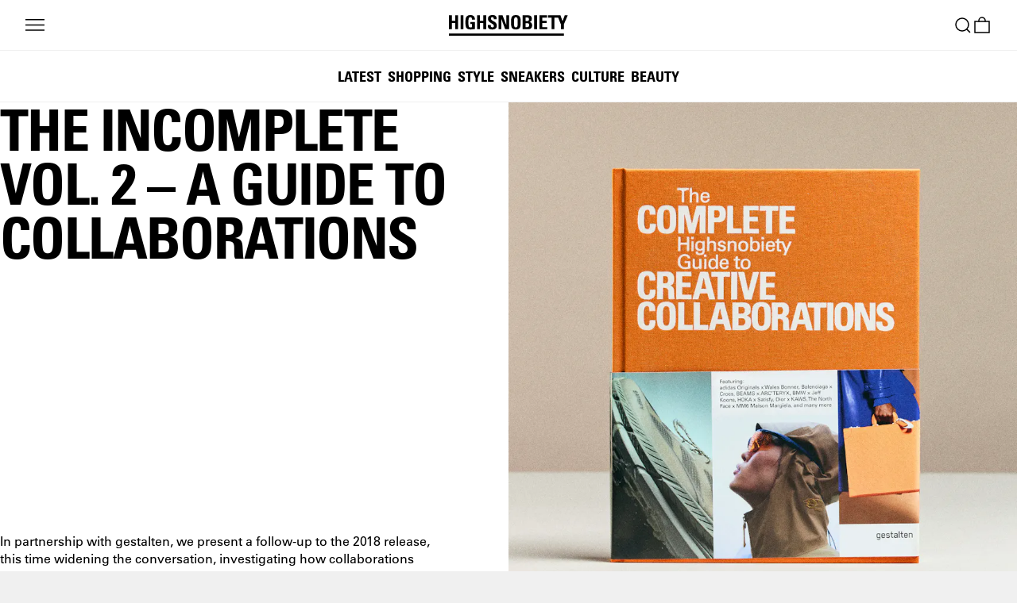

--- FILE ---
content_type: text/javascript
request_url: https://www.highsnobiety.com/static-assets/application/5d2738c9-bf03-41ab-ac59-b927621d355a/verticalPageView.bundle.js
body_size: 6049
content:
(self.__LOADABLE_LOADED_CHUNKS__=self.__LOADABLE_LOADED_CHUNKS__||[]).push([[34],{1065:(e,n,i)=>{"use strict";i.d(n,{A:()=>t});const t=e=>{let{t:n,metaTitle:i,metaDescription:t,metaImage:a,updatedAt:r,twitterCardType:d="summary_large_image",ogSite:o=!0,twitterSite:s=!0,robots:c="noodp"}=e;const m=i?`${i} | Highsnobiety`:"Highsnobiety",l=t||n("meta.description.default"),f=a||"https://www.highsnobiety.com/static-assets/assets/images/logo-800x800.png";return{title:m,description:l,ogProps:[{type:"website"},{title:m},{description:l},{image:f},{...r?{updated_time:r}:{}}],twitterProps:[{card:d},{title:m},{description:l},{image:f}],ogSite:o,twitterSite:s,robots:c}}},1589:(e,n,i)=>{"use strict";i.d(n,{j:()=>h});var t=i(0),a=i(479),r=i(17),d=i(47),o=i(481),s=i(133),c=i(217),m=i(521),l=i(45),f=i(526),u=i(73),v=i(31),k=i(1433),g=i.n(k),S=i(1065),p=i(72);const F=(0,s.Ay)({resolved:{},chunkName:()=>"modularPage",isReady(e){const n=this.resolve(e);return!0===this.resolved[n]&&!!i.m[n]},importAsync:()=>Promise.all([i.e(0),i.e(1),i.e(4),i.e(7),i.e(147),i.e(157),i.e(150)]).then(i.bind(i,909)),requireAsync(e){const n=this.resolve(e);return this.resolved[n]=!1,this.importAsync(e).then((e=>(this.resolved[n]=!0,e)))},requireSync(e){const n=this.resolve(e);return i(n)},resolve(){return 909}}),h=e=>{let{slug:n}=e;const{locale:i,preferredLocale:s}=(0,v.Lg)(),{slug:k}=(0,d.g)(),h=k||n||"",{t:N}=(0,r.Bd)("modularPage"),y=(0,f.Me)(h),{loading:V,data:E,previousData:w,error:D}=(0,o.IT)(g(),{variables:{slug:h,locale:i,preferredLocale:s}}),{setCacheTags:A}=(0,u.M)(),q=E?.verticalPage||w?.verticalPage,b=D||!V&&!q;if((0,l.Ti)({pageType:y,skip:b}),b)return t.createElement(m.M,null);A(["page/vertical",...h?[`page/vertical/${h}`]:[]]);const T=q?.reference||{};if("LandingPageV2"!==T.__typename)return null;const L=(0,p.Ju)({slug:h,asAbsoluteUrl:!0});return t.createElement(t.Fragment,null,t.createElement(c.v,(0,S.A)({t:N,metaTitle:T?.seo?.title,metaDescription:T?.seo?.description,metaImage:T?.seo?.image?.src,robots:"index,follow"})),Boolean(L)&&t.createElement(a.mg,{link:[{rel:"canonical",href:L}]}),t.createElement(F,{isFrontpage:""===h,pageData:T,slug:h,type:"vertical",shouldCreateSectionIntroMainHeadline:!0}))}},619:(e,n,i)=>{"use strict";i.r(n),i.d(n,{default:()=>t});const t=i(1589).j},872:(e,n,i)=>{var t={kind:"Document",definitions:[{kind:"FragmentDefinition",name:{kind:"Name",value:"AffiliateProductFragment"},typeCondition:{kind:"NamedType",name:{kind:"Name",value:"AffiliateProduct"}},directives:[],selectionSet:{kind:"SelectionSet",selections:[{kind:"Field",name:{kind:"Name",value:"id"},arguments:[],directives:[]},{kind:"Field",name:{kind:"Name",value:"name"},arguments:[],directives:[]},{kind:"Field",name:{kind:"Name",value:"brand"},arguments:[],directives:[]},{kind:"Field",name:{kind:"Name",value:"currency"},arguments:[],directives:[]},{kind:"Field",name:{kind:"Name",value:"discountedPrice"},arguments:[],directives:[]},{kind:"Field",name:{kind:"Name",value:"link"},arguments:[],directives:[]},{kind:"Field",name:{kind:"Name",value:"linkOverride"},arguments:[],directives:[]},{kind:"Field",name:{kind:"Name",value:"price"},arguments:[],directives:[]},{kind:"Field",name:{kind:"Name",value:"retailer"},arguments:[],directives:[]},{kind:"Field",name:{kind:"Name",value:"image"},arguments:[],directives:[],selectionSet:{kind:"SelectionSet",selections:[{kind:"FragmentSpread",name:{kind:"Name",value:"ImageAssetFragment"},directives:[]}]}}]}}],loc:{start:0,end:246}};t.loc.source={body:'#import "~/graphql/fragments/ImageAssetFragment.graphql"\n\nfragment AffiliateProductFragment on AffiliateProduct {\n  id\n  name\n  brand\n  currency\n  discountedPrice\n  link\n  linkOverride\n  price\n  retailer\n  image {\n    ...ImageAssetFragment\n  }\n}\n',name:"GraphQL request",locationOffset:{line:1,column:1}};var a={};function r(e,n){if("FragmentSpread"===e.kind)n.add(e.name.value);else if("VariableDefinition"===e.kind){var i=e.type;"NamedType"===i.kind&&n.add(i.name.value)}e.selectionSet&&e.selectionSet.selections.forEach((function(e){r(e,n)})),e.variableDefinitions&&e.variableDefinitions.forEach((function(e){r(e,n)})),e.definitions&&e.definitions.forEach((function(e){r(e,n)}))}t.definitions=t.definitions.concat(i(125).definitions.filter((function(e){if("FragmentDefinition"!==e.kind)return!0;var n=e.name.value;return!a[n]&&(a[n]=!0,!0)})));var d={};function o(e,n){for(var i=0;i<e.definitions.length;i++){var t=e.definitions[i];if(t.name&&t.name.value==n)return t}}t.definitions.forEach((function(e){if(e.name){var n=new Set;r(e,n),d[e.name.value]=n}})),e.exports=t,e.exports.AffiliateProductFragment=function(e,n){var i={kind:e.kind,definitions:[o(e,n)]};e.hasOwnProperty("loc")&&(i.loc=e.loc);var t=d[n]||new Set,a=new Set,r=new Set;for(t.forEach((function(e){r.add(e)}));r.size>0;){var s=r;r=new Set,s.forEach((function(e){a.has(e)||(a.add(e),(d[e]||new Set).forEach((function(e){r.add(e)})))}))}return a.forEach((function(n){var t=o(e,n);t&&i.definitions.push(t)})),i}(t,"AffiliateProductFragment")},741:(e,n,i)=>{var t={kind:"Document",definitions:[{kind:"FragmentDefinition",name:{kind:"Name",value:"AppearanceFragment"},typeCondition:{kind:"NamedType",name:{kind:"Name",value:"Appearance"}},directives:[],selectionSet:{kind:"SelectionSet",selections:[{kind:"Field",name:{kind:"Name",value:"id"},arguments:[],directives:[]},{kind:"Field",name:{kind:"Name",value:"typography"},arguments:[],directives:[]},{kind:"Field",name:{kind:"Name",value:"colorScheme"},arguments:[],directives:[],selectionSet:{kind:"SelectionSet",selections:[{kind:"FragmentSpread",name:{kind:"Name",value:"ColorSchemeV2Fragment"},directives:[]}]}}]}}],loc:{start:0,end:158}};t.loc.source={body:'#import "./ColorSchemeV2Fragment.graphql"\n\nfragment AppearanceFragment on Appearance {\n  id\n  typography\n  colorScheme {\n      ...ColorSchemeV2Fragment\n  }\n}\n',name:"GraphQL request",locationOffset:{line:1,column:1}};var a={};function r(e,n){if("FragmentSpread"===e.kind)n.add(e.name.value);else if("VariableDefinition"===e.kind){var i=e.type;"NamedType"===i.kind&&n.add(i.name.value)}e.selectionSet&&e.selectionSet.selections.forEach((function(e){r(e,n)})),e.variableDefinitions&&e.variableDefinitions.forEach((function(e){r(e,n)})),e.definitions&&e.definitions.forEach((function(e){r(e,n)}))}t.definitions=t.definitions.concat(i(211).definitions.filter((function(e){if("FragmentDefinition"!==e.kind)return!0;var n=e.name.value;return!a[n]&&(a[n]=!0,!0)})));var d={};function o(e,n){for(var i=0;i<e.definitions.length;i++){var t=e.definitions[i];if(t.name&&t.name.value==n)return t}}t.definitions.forEach((function(e){if(e.name){var n=new Set;r(e,n),d[e.name.value]=n}})),e.exports=t,e.exports.AppearanceFragment=function(e,n){var i={kind:e.kind,definitions:[o(e,n)]};e.hasOwnProperty("loc")&&(i.loc=e.loc);var t=d[n]||new Set,a=new Set,r=new Set;for(t.forEach((function(e){r.add(e)}));r.size>0;){var s=r;r=new Set,s.forEach((function(e){a.has(e)||(a.add(e),(d[e]||new Set).forEach((function(e){r.add(e)})))}))}return a.forEach((function(n){var t=o(e,n);t&&i.definitions.push(t)})),i}(t,"AppearanceFragment")},738:(e,n,i)=>{var t={kind:"Document",definitions:[{kind:"FragmentDefinition",name:{kind:"Name",value:"LabelledLinkFragment"},typeCondition:{kind:"NamedType",name:{kind:"Name",value:"LabelledLink"}},directives:[],selectionSet:{kind:"SelectionSet",selections:[{kind:"Field",name:{kind:"Name",value:"id"},arguments:[],directives:[]},{kind:"Field",name:{kind:"Name",value:"label"},arguments:[{kind:"Argument",name:{kind:"Name",value:"locale"},value:{kind:"Variable",name:{kind:"Name",value:"locale"}}}],directives:[]},{kind:"Field",alias:{kind:"Name",value:"fallbackLabel"},name:{kind:"Name",value:"label"},arguments:[{kind:"Argument",name:{kind:"Name",value:"locale"},value:{kind:"EnumValue",value:"en"}}],directives:[]},{kind:"Field",name:{kind:"Name",value:"link"},arguments:[],directives:[],selectionSet:{kind:"SelectionSet",selections:[{kind:"FragmentSpread",name:{kind:"Name",value:"InternalLinkFragment"},directives:[]},{kind:"FragmentSpread",name:{kind:"Name",value:"ExternalLinkFragment"},directives:[]}]}}]}}],loc:{start:0,end:267}};t.loc.source={body:'#import "./InternalLinkFragment.graphql"\n#import "./ExternalLinkFragment.graphql"\n\nfragment LabelledLinkFragment on LabelledLink {\n  id\n  label(locale: $locale)\n  fallbackLabel: label(locale: en)\n  link {\n    ...InternalLinkFragment\n    ...ExternalLinkFragment\n  }\n}\n',name:"GraphQL request",locationOffset:{line:1,column:1}};var a={};function r(e){return e.filter((function(e){if("FragmentDefinition"!==e.kind)return!0;var n=e.name.value;return!a[n]&&(a[n]=!0,!0)}))}function d(e,n){if("FragmentSpread"===e.kind)n.add(e.name.value);else if("VariableDefinition"===e.kind){var i=e.type;"NamedType"===i.kind&&n.add(i.name.value)}e.selectionSet&&e.selectionSet.selections.forEach((function(e){d(e,n)})),e.variableDefinitions&&e.variableDefinitions.forEach((function(e){d(e,n)})),e.definitions&&e.definitions.forEach((function(e){d(e,n)}))}t.definitions=t.definitions.concat(r(i(50).definitions)),t.definitions=t.definitions.concat(r(i(75).definitions));var o={};function s(e,n){for(var i=0;i<e.definitions.length;i++){var t=e.definitions[i];if(t.name&&t.name.value==n)return t}}t.definitions.forEach((function(e){if(e.name){var n=new Set;d(e,n),o[e.name.value]=n}})),e.exports=t,e.exports.LabelledLinkFragment=function(e,n){var i={kind:e.kind,definitions:[s(e,n)]};e.hasOwnProperty("loc")&&(i.loc=e.loc);var t=o[n]||new Set,a=new Set,r=new Set;for(t.forEach((function(e){r.add(e)}));r.size>0;){var d=r;r=new Set,d.forEach((function(e){a.has(e)||(a.add(e),(o[e]||new Set).forEach((function(e){r.add(e)})))}))}return a.forEach((function(n){var t=s(e,n);t&&i.definitions.push(t)})),i}(t,"LabelledLinkFragment")},941:(e,n,i)=>{var t={kind:"Document",definitions:[{kind:"FragmentDefinition",name:{kind:"Name",value:"LandingPageV2Fragment"},typeCondition:{kind:"NamedType",name:{kind:"Name",value:"LandingPageV2"}},directives:[],selectionSet:{kind:"SelectionSet",selections:[{kind:"Field",name:{kind:"Name",value:"id"},arguments:[],directives:[]},{kind:"Field",name:{kind:"Name",value:"title"},arguments:[],directives:[]},{kind:"Field",name:{kind:"Name",value:"seo"},arguments:[],directives:[],selectionSet:{kind:"SelectionSet",selections:[{kind:"Field",name:{kind:"Name",value:"title"},arguments:[],directives:[]},{kind:"Field",name:{kind:"Name",value:"description"},arguments:[],directives:[]},{kind:"Field",name:{kind:"Name",value:"image"},arguments:[],directives:[],selectionSet:{kind:"SelectionSet",selections:[{kind:"Field",name:{kind:"Name",value:"id"},arguments:[],directives:[]},{kind:"Field",name:{kind:"Name",value:"src"},arguments:[],directives:[]}]}}]}},{kind:"Field",name:{kind:"Name",value:"disableAds"},arguments:[],directives:[]},{kind:"Field",name:{kind:"Name",value:"slug"},arguments:[],directives:[]},{kind:"Field",name:{kind:"Name",value:"referencedBy"},arguments:[],directives:[],selectionSet:{kind:"SelectionSet",selections:[{kind:"Field",name:{kind:"Name",value:"slug"},arguments:[],directives:[]},{kind:"Field",name:{kind:"Name",value:"type"},arguments:[],directives:[]}]}},{kind:"Field",name:{kind:"Name",value:"modules"},arguments:[],directives:[],selectionSet:{kind:"SelectionSet",selections:[{kind:"Field",name:{kind:"Name",value:"__typename"},arguments:[],directives:[]},{kind:"InlineFragment",typeCondition:{kind:"NamedType",name:{kind:"Name",value:"SectionAdV2"}},directives:[],selectionSet:{kind:"SelectionSet",selections:[{kind:"Field",name:{kind:"Name",value:"id"},arguments:[],directives:[]}]}},{kind:"InlineFragment",typeCondition:{kind:"NamedType",name:{kind:"Name",value:"SectionAffiliateProductList"}},directives:[],selectionSet:{kind:"SelectionSet",selections:[{kind:"FragmentSpread",name:{kind:"Name",value:"SectionAffiliateProductListFragment"},directives:[]}]}},{kind:"InlineFragment",typeCondition:{kind:"NamedType",name:{kind:"Name",value:"SectionHeroV2"}},directives:[],selectionSet:{kind:"SelectionSet",selections:[{kind:"FragmentSpread",name:{kind:"Name",value:"SectionHeroV2Fragment"},directives:[]}]}},{kind:"InlineFragment",typeCondition:{kind:"NamedType",name:{kind:"Name",value:"SectionHeroDense"}},directives:[],selectionSet:{kind:"SelectionSet",selections:[{kind:"FragmentSpread",name:{kind:"Name",value:"SectionHeroDenseFragment"},directives:[]}]}},{kind:"InlineFragment",typeCondition:{kind:"NamedType",name:{kind:"Name",value:"SectionContentFeedV2"}},directives:[],selectionSet:{kind:"SelectionSet",selections:[{kind:"FragmentSpread",name:{kind:"Name",value:"SectionContentFeedV2Fragment"},directives:[]}]}},{kind:"InlineFragment",typeCondition:{kind:"NamedType",name:{kind:"Name",value:"SectionMarqueeV2"}},directives:[],selectionSet:{kind:"SelectionSet",selections:[{kind:"FragmentSpread",name:{kind:"Name",value:"SectionMarqueeV2Fragment"},directives:[]}]}},{kind:"InlineFragment",typeCondition:{kind:"NamedType",name:{kind:"Name",value:"SectionContentPicksV2"}},directives:[],selectionSet:{kind:"SelectionSet",selections:[{kind:"FragmentSpread",name:{kind:"Name",value:"SectionContentPicksV2Fragment"},directives:[]}]}},{kind:"InlineFragment",typeCondition:{kind:"NamedType",name:{kind:"Name",value:"SectionCampaignPicksV2"}},directives:[],selectionSet:{kind:"SelectionSet",selections:[{kind:"FragmentSpread",name:{kind:"Name",value:"SectionCampaignPicksV2Fragment"},directives:[]}]}},{kind:"InlineFragment",typeCondition:{kind:"NamedType",name:{kind:"Name",value:"SectionNewsletterV2"}},directives:[],selectionSet:{kind:"SelectionSet",selections:[{kind:"FragmentSpread",name:{kind:"Name",value:"SectionNewsletterV2Fragment"},directives:[]}]}},{kind:"InlineFragment",typeCondition:{kind:"NamedType",name:{kind:"Name",value:"SectionProductListV2"}},directives:[],selectionSet:{kind:"SelectionSet",selections:[{kind:"FragmentSpread",name:{kind:"Name",value:"SectionProductListV2Fragment"},directives:[]}]}},{kind:"InlineFragment",typeCondition:{kind:"NamedType",name:{kind:"Name",value:"SectionIntro"}},directives:[],selectionSet:{kind:"SelectionSet",selections:[{kind:"FragmentSpread",name:{kind:"Name",value:"SectionIntroFragment"},directives:[]}]}},{kind:"InlineFragment",typeCondition:{kind:"NamedType",name:{kind:"Name",value:"SectionText"}},directives:[],selectionSet:{kind:"SelectionSet",selections:[{kind:"FragmentSpread",name:{kind:"Name",value:"SectionTextFragment"},directives:[]}]}},{kind:"InlineFragment",typeCondition:{kind:"NamedType",name:{kind:"Name",value:"SectionDataSheet"}},directives:[],selectionSet:{kind:"SelectionSet",selections:[{kind:"FragmentSpread",name:{kind:"Name",value:"SectionDataSheetFragment"},directives:[]}]}},{kind:"InlineFragment",typeCondition:{kind:"NamedType",name:{kind:"Name",value:"MediaGrid"}},directives:[],selectionSet:{kind:"SelectionSet",selections:[{kind:"FragmentSpread",name:{kind:"Name",value:"MediaGridFragment"},directives:[]}]}},{kind:"InlineFragment",typeCondition:{kind:"NamedType",name:{kind:"Name",value:"SectionStorytellingHero"}},directives:[],selectionSet:{kind:"SelectionSet",selections:[{kind:"FragmentSpread",name:{kind:"Name",value:"SectionStorytellingHeroFragment"},directives:[]}]}}]}}]}}],loc:{start:0,end:2322}};t.loc.source={body:'#import "~/graphql/fragments/sections/SectionCampaignPicksV2Fragment.graphql"\n#import "~/graphql/fragments/sections/SectionContentFeedV2Fragment.graphql"\n#import "~/graphql/fragments/sections/SectionContentPicksV2Fragment.graphql"\n#import "~/graphql/fragments/sections/SectionHeroV2Fragment.graphql"\n#import "~/graphql/fragments/sections/SectionHeroDenseFragment.graphql"\n#import "~/graphql/fragments/sections/SectionMarqueeV2Fragment.graphql"\n#import "~/graphql/fragments/sections/SectionNewsletterV2Fragment.graphql"\n#import "~/graphql/fragments/sections/SectionProductListV2Fragment.graphql"\n#import "~/graphql/fragments/sections/SectionDataSheetFragment.graphql"\n#import "~/graphql/fragments/sections/SectionIntroFragment.graphql"\n#import "~/graphql/fragments/sections/SectionTextFragment.graphql"\n#import "~/graphql/fragments/sections/MediaGridFragment.graphql"\n#import "~/graphql/fragments/sections/SectionStorytellingHeroFragment.graphql"\n#import "~/graphql/fragments/sections/SectionAffiliateProductListFragment.graphql"\n\nfragment LandingPageV2Fragment on LandingPageV2 {\n  id\n  title\n  seo {\n    title\n    description\n    image {\n      id\n      src\n    }\n  }\n  disableAds\n  slug\n  referencedBy {\n    slug\n    type\n  }\n  modules {\n    __typename\n    ... on SectionAdV2 {\n      id\n    }\n    ... on SectionAffiliateProductList {\n      ...SectionAffiliateProductListFragment\n    }\n    ... on SectionHeroV2 {\n      ...SectionHeroV2Fragment\n    }\n    ... on SectionHeroDense {\n      ...SectionHeroDenseFragment\n    }\n    ... on SectionContentFeedV2 {\n      ...SectionContentFeedV2Fragment\n    }\n    ... on SectionMarqueeV2 {\n      ...SectionMarqueeV2Fragment\n    }\n    ... on SectionContentPicksV2 {\n      ...SectionContentPicksV2Fragment\n    }\n    ... on SectionCampaignPicksV2 {\n      ...SectionCampaignPicksV2Fragment\n    }\n    ... on SectionNewsletterV2 {\n      ...SectionNewsletterV2Fragment\n    }\n    ... on SectionProductListV2 {\n      ...SectionProductListV2Fragment\n    }\n    ... on SectionIntro {\n      ...SectionIntroFragment\n    }\n    ... on SectionText {\n      ...SectionTextFragment\n    }\n    ... on SectionDataSheet {\n      ...SectionDataSheetFragment\n    }\n    ... on MediaGrid {\n      ...MediaGridFragment\n    }\n    ... on SectionStorytellingHero {\n      ...SectionStorytellingHeroFragment\n    }\n  }\n}\n',name:"GraphQL request",locationOffset:{line:1,column:1}};var a={};function r(e){return e.filter((function(e){if("FragmentDefinition"!==e.kind)return!0;var n=e.name.value;return!a[n]&&(a[n]=!0,!0)}))}function d(e,n){if("FragmentSpread"===e.kind)n.add(e.name.value);else if("VariableDefinition"===e.kind){var i=e.type;"NamedType"===i.kind&&n.add(i.name.value)}e.selectionSet&&e.selectionSet.selections.forEach((function(e){d(e,n)})),e.variableDefinitions&&e.variableDefinitions.forEach((function(e){d(e,n)})),e.definitions&&e.definitions.forEach((function(e){d(e,n)}))}t.definitions=t.definitions.concat(r(i(942).definitions)),t.definitions=t.definitions.concat(r(i(876).definitions)),t.definitions=t.definitions.concat(r(i(849).definitions)),t.definitions=t.definitions.concat(r(i(943).definitions)),t.definitions=t.definitions.concat(r(i(944).definitions)),t.definitions=t.definitions.concat(r(i(899).definitions)),t.definitions=t.definitions.concat(r(i(945).definitions)),t.definitions=t.definitions.concat(r(i(850).definitions)),t.definitions=t.definitions.concat(r(i(877).definitions)),t.definitions=t.definitions.concat(r(i(851).definitions)),t.definitions=t.definitions.concat(r(i(852).definitions)),t.definitions=t.definitions.concat(r(i(853).definitions)),t.definitions=t.definitions.concat(r(i(946).definitions)),t.definitions=t.definitions.concat(r(i(949).definitions));var o={};function s(e,n){for(var i=0;i<e.definitions.length;i++){var t=e.definitions[i];if(t.name&&t.name.value==n)return t}}t.definitions.forEach((function(e){if(e.name){var n=new Set;d(e,n),o[e.name.value]=n}})),e.exports=t,e.exports.LandingPageV2Fragment=function(e,n){var i={kind:e.kind,definitions:[s(e,n)]};e.hasOwnProperty("loc")&&(i.loc=e.loc);var t=o[n]||new Set,a=new Set,r=new Set;for(t.forEach((function(e){r.add(e)}));r.size>0;){var d=r;r=new Set,d.forEach((function(e){a.has(e)||(a.add(e),(o[e]||new Set).forEach((function(e){r.add(e)})))}))}return a.forEach((function(n){var t=s(e,n);t&&i.definitions.push(t)})),i}(t,"LandingPageV2Fragment")},948:(e,n,i)=>{var t={kind:"Document",definitions:[{kind:"FragmentDefinition",name:{kind:"Name",value:"MultiAssetBlockFragment"},typeCondition:{kind:"NamedType",name:{kind:"Name",value:"MultiAssetBlock"}},directives:[],selectionSet:{kind:"SelectionSet",selections:[{kind:"Field",name:{kind:"Name",value:"id"},arguments:[],directives:[]},{kind:"Field",name:{kind:"Name",value:"mediaGallery"},arguments:[],directives:[],selectionSet:{kind:"SelectionSet",selections:[{kind:"FragmentSpread",name:{kind:"Name",value:"ImageAssetFragment"},directives:[]},{kind:"FragmentSpread",name:{kind:"Name",value:"VideoAssetFragment"},directives:[]},{kind:"FragmentSpread",name:{kind:"Name",value:"VectorAssetFragment"},directives:[]}]}},{kind:"Field",name:{kind:"Name",value:"gridSize"},arguments:[],directives:[]},{kind:"Field",name:{kind:"Name",value:"scrollEffect"},arguments:[],directives:[]},{kind:"Field",name:{kind:"Name",value:"__typename"},arguments:[],directives:[]}]}}],loc:{start:0,end:374}};t.loc.source={body:'#import "~/graphql/fragments/ImageAssetFragment.graphql"\n#import "~/graphql/fragments/VideoAssetFragment.graphql"\n#import "~/graphql/fragments/VectorAssetFragment.graphql"\n\nfragment MultiAssetBlockFragment on MultiAssetBlock {\n  id\n  mediaGallery {\n    ...ImageAssetFragment\n    ...VideoAssetFragment\n    ...VectorAssetFragment\n  }\n  gridSize\n  scrollEffect\n\n  __typename\n}\n',name:"GraphQL request",locationOffset:{line:1,column:1}};var a={};function r(e){return e.filter((function(e){if("FragmentDefinition"!==e.kind)return!0;var n=e.name.value;return!a[n]&&(a[n]=!0,!0)}))}function d(e,n){if("FragmentSpread"===e.kind)n.add(e.name.value);else if("VariableDefinition"===e.kind){var i=e.type;"NamedType"===i.kind&&n.add(i.name.value)}e.selectionSet&&e.selectionSet.selections.forEach((function(e){d(e,n)})),e.variableDefinitions&&e.variableDefinitions.forEach((function(e){d(e,n)})),e.definitions&&e.definitions.forEach((function(e){d(e,n)}))}t.definitions=t.definitions.concat(r(i(125).definitions)),t.definitions=t.definitions.concat(r(i(210).definitions)),t.definitions=t.definitions.concat(r(i(128).definitions));var o={};function s(e,n){for(var i=0;i<e.definitions.length;i++){var t=e.definitions[i];if(t.name&&t.name.value==n)return t}}t.definitions.forEach((function(e){if(e.name){var n=new Set;d(e,n),o[e.name.value]=n}})),e.exports=t,e.exports.MultiAssetBlockFragment=function(e,n){var i={kind:e.kind,definitions:[s(e,n)]};e.hasOwnProperty("loc")&&(i.loc=e.loc);var t=o[n]||new Set,a=new Set,r=new Set;for(t.forEach((function(e){r.add(e)}));r.size>0;){var d=r;r=new Set,d.forEach((function(e){a.has(e)||(a.add(e),(o[e]||new Set).forEach((function(e){r.add(e)})))}))}return a.forEach((function(n){var t=s(e,n);t&&i.definitions.push(t)})),i}(t,"MultiAssetBlockFragment")},947:(e,n,i)=>{var t={kind:"Document",definitions:[{kind:"FragmentDefinition",name:{kind:"Name",value:"SingleAssetBlockFragment"},typeCondition:{kind:"NamedType",name:{kind:"Name",value:"SingleAssetBlock"}},directives:[],selectionSet:{kind:"SelectionSet",selections:[{kind:"Field",name:{kind:"Name",value:"id"},arguments:[],directives:[]},{kind:"Field",name:{kind:"Name",value:"media"},arguments:[],directives:[],selectionSet:{kind:"SelectionSet",selections:[{kind:"FragmentSpread",name:{kind:"Name",value:"ImageAssetFragment"},directives:[]},{kind:"FragmentSpread",name:{kind:"Name",value:"VideoAssetFragment"},directives:[]},{kind:"FragmentSpread",name:{kind:"Name",value:"VectorAssetFragment"},directives:[]}]}},{kind:"Field",name:{kind:"Name",value:"mediaDesktop"},arguments:[],directives:[],selectionSet:{kind:"SelectionSet",selections:[{kind:"FragmentSpread",name:{kind:"Name",value:"ImageAssetFragment"},directives:[]},{kind:"FragmentSpread",name:{kind:"Name",value:"VideoAssetFragment"},directives:[]},{kind:"FragmentSpread",name:{kind:"Name",value:"VectorAssetFragment"},directives:[]}]}},{kind:"Field",name:{kind:"Name",value:"sticky"},arguments:[],directives:[]},{kind:"Field",name:{kind:"Name",value:"scrollEffect"},arguments:[],directives:[]},{kind:"Field",name:{kind:"Name",value:"fullscreen"},arguments:[],directives:[]},{kind:"Field",name:{kind:"Name",value:"horizontalAlignment"},arguments:[],directives:[]},{kind:"Field",name:{kind:"Name",value:"verticalAlignment"},arguments:[],directives:[]},{kind:"Field",name:{kind:"Name",value:"__typename"},arguments:[],directives:[]}]}}],loc:{start:0,end:522}};t.loc.source={body:'#import "~/graphql/fragments/ImageAssetFragment.graphql"\n#import "~/graphql/fragments/VideoAssetFragment.graphql"\n#import "~/graphql/fragments/VectorAssetFragment.graphql"\n\nfragment SingleAssetBlockFragment on SingleAssetBlock {\n  id\n  media {\n    ...ImageAssetFragment\n    ...VideoAssetFragment\n    ...VectorAssetFragment\n  }\n  mediaDesktop {\n    ...ImageAssetFragment\n    ...VideoAssetFragment\n    ...VectorAssetFragment\n  }\n  sticky\n  scrollEffect\n  fullscreen\n  horizontalAlignment\n  verticalAlignment\n\n  __typename\n}\n',name:"GraphQL request",locationOffset:{line:1,column:1}};var a={};function r(e){return e.filter((function(e){if("FragmentDefinition"!==e.kind)return!0;var n=e.name.value;return!a[n]&&(a[n]=!0,!0)}))}function d(e,n){if("FragmentSpread"===e.kind)n.add(e.name.value);else if("VariableDefinition"===e.kind){var i=e.type;"NamedType"===i.kind&&n.add(i.name.value)}e.selectionSet&&e.selectionSet.selections.forEach((function(e){d(e,n)})),e.variableDefinitions&&e.variableDefinitions.forEach((function(e){d(e,n)})),e.definitions&&e.definitions.forEach((function(e){d(e,n)}))}t.definitions=t.definitions.concat(r(i(125).definitions)),t.definitions=t.definitions.concat(r(i(210).definitions)),t.definitions=t.definitions.concat(r(i(128).definitions));var o={};function s(e,n){for(var i=0;i<e.definitions.length;i++){var t=e.definitions[i];if(t.name&&t.name.value==n)return t}}t.definitions.forEach((function(e){if(e.name){var n=new Set;d(e,n),o[e.name.value]=n}})),e.exports=t,e.exports.SingleAssetBlockFragment=function(e,n){var i={kind:e.kind,definitions:[s(e,n)]};e.hasOwnProperty("loc")&&(i.loc=e.loc);var t=o[n]||new Set,a=new Set,r=new Set;for(t.forEach((function(e){r.add(e)}));r.size>0;){var d=r;r=new Set,d.forEach((function(e){a.has(e)||(a.add(e),(o[e]||new Set).forEach((function(e){r.add(e)})))}))}return a.forEach((function(n){var t=s(e,n);t&&i.definitions.push(t)})),i}(t,"SingleAssetBlockFragment")},761:(e,n,i)=>{var t={kind:"Document",definitions:[{kind:"FragmentDefinition",name:{kind:"Name",value:"StructuredTextContentFragment"},typeCondition:{kind:"NamedType",name:{kind:"Name",value:"StructuredTextContent"}},directives:[],selectionSet:{kind:"SelectionSet",selections:[{kind:"Field",name:{kind:"Name",value:"__typename"},arguments:[],directives:[]},{kind:"Field",name:{kind:"Name",value:"value"},arguments:[],directives:[]},{kind:"Field",name:{kind:"Name",value:"links"},arguments:[],directives:[],selectionSet:{kind:"SelectionSet",selections:[{kind:"FragmentSpread",name:{kind:"Name",value:"LabelledLinkFragment"},directives:[]}]}}]}}],loc:{start:0,end:173}};t.loc.source={body:"#import './LabelledLinkFragment.graphql'\n\nfragment StructuredTextContentFragment on StructuredTextContent {\n  __typename\n  value\n  links {\n    ...LabelledLinkFragment\n  }\n}\n",name:"GraphQL request",locationOffset:{line:1,column:1}};var a={};function r(e,n){if("FragmentSpread"===e.kind)n.add(e.name.value);else if("VariableDefinition"===e.kind){var i=e.type;"NamedType"===i.kind&&n.add(i.name.value)}e.selectionSet&&e.selectionSet.selections.forEach((function(e){r(e,n)})),e.variableDefinitions&&e.variableDefinitions.forEach((function(e){r(e,n)})),e.definitions&&e.definitions.forEach((function(e){r(e,n)}))}t.definitions=t.definitions.concat(i(738).definitions.filter((function(e){if("FragmentDefinition"!==e.kind)return!0;var n=e.name.value;return!a[n]&&(a[n]=!0,!0)})));var d={};function o(e,n){for(var i=0;i<e.definitions.length;i++){var t=e.definitions[i];if(t.name&&t.name.value==n)return t}}t.definitions.forEach((function(e){if(e.name){var n=new Set;r(e,n),d[e.name.value]=n}})),e.exports=t,e.exports.StructuredTextContentFragment=function(e,n){var i={kind:e.kind,definitions:[o(e,n)]};e.hasOwnProperty("loc")&&(i.loc=e.loc);var t=d[n]||new Set,a=new Set,r=new Set;for(t.forEach((function(e){r.add(e)}));r.size>0;){var s=r;r=new Set,s.forEach((function(e){a.has(e)||(a.add(e),(d[e]||new Set).forEach((function(e){r.add(e)})))}))}return a.forEach((function(n){var t=o(e,n);t&&i.definitions.push(t)})),i}(t,"StructuredTextContentFragment")},742:(e,n,i)=>{var t={kind:"Document",definitions:[{kind:"FragmentDefinition",name:{kind:"Name",value:"TeaserV2"},typeCondition:{kind:"NamedType",name:{kind:"Name",value:"TeaserV2"}},directives:[],selectionSet:{kind:"SelectionSet",selections:[{kind:"Field",name:{kind:"Name",value:"id"},arguments:[],directives:[]},{kind:"Field",name:{kind:"Name",value:"badge"},arguments:[],directives:[]},{kind:"Field",name:{kind:"Name",value:"category"},arguments:[],directives:[]},{kind:"Field",name:{kind:"Name",value:"isSponsored"},arguments:[],directives:[]},{kind:"Field",name:{kind:"Name",value:"excerpt"},arguments:[],directives:[]},{kind:"Field",name:{kind:"Name",value:"link"},arguments:[],directives:[],selectionSet:{kind:"SelectionSet",selections:[{kind:"Field",name:{kind:"Name",value:"__typename"},arguments:[],directives:[]},{kind:"FragmentSpread",name:{kind:"Name",value:"LabelledLinkFragment"},directives:[]}]}},{kind:"Field",name:{kind:"Name",value:"media"},arguments:[],directives:[],selectionSet:{kind:"SelectionSet",selections:[{kind:"Field",name:{kind:"Name",value:"__typename"},arguments:[],directives:[]},{kind:"FragmentSpread",name:{kind:"Name",value:"ImageAssetFragment"},directives:[]},{kind:"FragmentSpread",name:{kind:"Name",value:"VectorAssetFragment"},directives:[]},{kind:"FragmentSpread",name:{kind:"Name",value:"VideoAssetFragment"},directives:[]}]}},{kind:"Field",name:{kind:"Name",value:"publishedAt"},arguments:[],directives:[]},{kind:"Field",name:{kind:"Name",value:"title"},arguments:[],directives:[]},{kind:"Field",name:{kind:"Name",value:"source"},arguments:[],directives:[],selectionSet:{kind:"SelectionSet",selections:[{kind:"InlineFragment",typeCondition:{kind:"NamedType",name:{kind:"Name",value:"ArticleV2"}},directives:[],selectionSet:{kind:"SelectionSet",selections:[{kind:"Field",name:{kind:"Name",value:"authors"},arguments:[],directives:[],selectionSet:{kind:"SelectionSet",selections:[{kind:"Field",name:{kind:"Name",value:"id"},arguments:[],directives:[]},{kind:"Field",name:{kind:"Name",value:"name"},arguments:[],directives:[]},{kind:"Field",name:{kind:"Name",value:"slug"},arguments:[],directives:[]}]}}]}}]}}]}}],loc:{start:0,end:533}};t.loc.source={body:'#import "./ImageAssetFragment.graphql"\n#import "./LabelledLinkFragment.graphql"\n#import "./VectorAssetFragment.graphql"\n#import "./VideoAssetFragment.graphql"\n\nfragment TeaserV2 on TeaserV2 {\n  id\n  badge\n  category\n  isSponsored\n  excerpt\n  link {\n    __typename\n    ...LabelledLinkFragment\n  }\n  media {\n    __typename\n    ...ImageAssetFragment\n    ...VectorAssetFragment\n    ...VideoAssetFragment\n  }\n  publishedAt\n  title\n  source {\n    ... on ArticleV2 {\n      authors {\n        id\n        name\n        slug\n      }\n    }\n  }\n}\n',name:"GraphQL request",locationOffset:{line:1,column:1}};var a={};function r(e){return e.filter((function(e){if("FragmentDefinition"!==e.kind)return!0;var n=e.name.value;return!a[n]&&(a[n]=!0,!0)}))}function d(e,n){if("FragmentSpread"===e.kind)n.add(e.name.value);else if("VariableDefinition"===e.kind){var i=e.type;"NamedType"===i.kind&&n.add(i.name.value)}e.selectionSet&&e.selectionSet.selections.forEach((function(e){d(e,n)})),e.variableDefinitions&&e.variableDefinitions.forEach((function(e){d(e,n)})),e.definitions&&e.definitions.forEach((function(e){d(e,n)}))}t.definitions=t.definitions.concat(r(i(125).definitions)),t.definitions=t.definitions.concat(r(i(738).definitions)),t.definitions=t.definitions.concat(r(i(128).definitions)),t.definitions=t.definitions.concat(r(i(210).definitions));var o={};function s(e,n){for(var i=0;i<e.definitions.length;i++){var t=e.definitions[i];if(t.name&&t.name.value==n)return t}}t.definitions.forEach((function(e){if(e.name){var n=new Set;d(e,n),o[e.name.value]=n}})),e.exports=t,e.exports.TeaserV2=function(e,n){var i={kind:e.kind,definitions:[s(e,n)]};e.hasOwnProperty("loc")&&(i.loc=e.loc);var t=o[n]||new Set,a=new Set,r=new Set;for(t.forEach((function(e){r.add(e)}));r.size>0;){var d=r;r=new Set,d.forEach((function(e){a.has(e)||(a.add(e),(o[e]||new Set).forEach((function(e){r.add(e)})))}))}return a.forEach((function(n){var t=s(e,n);t&&i.definitions.push(t)})),i}(t,"TeaserV2")},853:(e,n,i)=>{var t={kind:"Document",definitions:[{kind:"FragmentDefinition",name:{kind:"Name",value:"MediaGridFragment"},typeCondition:{kind:"NamedType",name:{kind:"Name",value:"MediaGrid"}},directives:[],selectionSet:{kind:"SelectionSet",selections:[{kind:"Field",name:{kind:"Name",value:"id"},arguments:[],directives:[]},{kind:"Field",alias:{kind:"Name",value:"mediaAssets"},name:{kind:"Name",value:"media"},arguments:[],directives:[],selectionSet:{kind:"SelectionSet",selections:[{kind:"FragmentSpread",name:{kind:"Name",value:"ImageAssetFragment"},directives:[]},{kind:"FragmentSpread",name:{kind:"Name",value:"VideoAssetFragment"},directives:[]}]}},{kind:"Field",name:{kind:"Name",value:"gridLayout"},arguments:[],directives:[]},{kind:"Field",name:{kind:"Name",value:"trackingName"},arguments:[],directives:[]},{kind:"Field",name:{kind:"Name",value:"appearance"},arguments:[],directives:[],selectionSet:{kind:"SelectionSet",selections:[{kind:"Field",name:{kind:"Name",value:"id"},arguments:[],directives:[]},{kind:"Field",name:{kind:"Name",value:"colorScheme"},arguments:[],directives:[],selectionSet:{kind:"SelectionSet",selections:[{kind:"FragmentSpread",name:{kind:"Name",value:"ColorSchemeV2Fragment"},directives:[]}]}}]}}]}}],loc:{start:0,end:412}};t.loc.source={body:'#import "~/graphql/fragments/ColorSchemeV2Fragment.graphql"\n#import "~/graphql/fragments/ImageAssetFragment.graphql"\n#import "~/graphql/fragments/VideoAssetFragment.graphql"\n\nfragment MediaGridFragment on MediaGrid {\n  id\n  mediaAssets: media {\n    ...ImageAssetFragment\n    ...VideoAssetFragment\n  }\n  gridLayout\n  trackingName\n  appearance {\n    id\n    colorScheme {\n      ...ColorSchemeV2Fragment\n    }\n  }\n}\n',name:"GraphQL request",locationOffset:{line:1,column:1}};var a={};function r(e){return e.filter((function(e){if("FragmentDefinition"!==e.kind)return!0;var n=e.name.value;return!a[n]&&(a[n]=!0,!0)}))}function d(e,n){if("FragmentSpread"===e.kind)n.add(e.name.value);else if("VariableDefinition"===e.kind){var i=e.type;"NamedType"===i.kind&&n.add(i.name.value)}e.selectionSet&&e.selectionSet.selections.forEach((function(e){d(e,n)})),e.variableDefinitions&&e.variableDefinitions.forEach((function(e){d(e,n)})),e.definitions&&e.definitions.forEach((function(e){d(e,n)}))}t.definitions=t.definitions.concat(r(i(211).definitions)),t.definitions=t.definitions.concat(r(i(125).definitions)),t.definitions=t.definitions.concat(r(i(210).definitions));var o={};function s(e,n){for(var i=0;i<e.definitions.length;i++){var t=e.definitions[i];if(t.name&&t.name.value==n)return t}}t.definitions.forEach((function(e){if(e.name){var n=new Set;d(e,n),o[e.name.value]=n}})),e.exports=t,e.exports.MediaGridFragment=function(e,n){var i={kind:e.kind,definitions:[s(e,n)]};e.hasOwnProperty("loc")&&(i.loc=e.loc);var t=o[n]||new Set,a=new Set,r=new Set;for(t.forEach((function(e){r.add(e)}));r.size>0;){var d=r;r=new Set,d.forEach((function(e){a.has(e)||(a.add(e),(o[e]||new Set).forEach((function(e){r.add(e)})))}))}return a.forEach((function(n){var t=s(e,n);t&&i.definitions.push(t)})),i}(t,"MediaGridFragment")},867:(e,n,i)=>{var t={kind:"Document",definitions:[{kind:"FragmentDefinition",name:{kind:"Name",value:"NewsletterSegmentV2Fragment"},typeCondition:{kind:"NamedType",name:{kind:"Name",value:"NewsletterSegmentV2"}},directives:[],selectionSet:{kind:"SelectionSet",selections:[{kind:"Field",name:{kind:"Name",value:"id"},arguments:[],directives:[]},{kind:"Field",name:{kind:"Name",value:"name"},arguments:[],directives:[]},{kind:"Field",name:{kind:"Name",value:"description"},arguments:[],directives:[]},{kind:"Field",name:{kind:"Name",value:"image"},arguments:[],directives:[],selectionSet:{kind:"SelectionSet",selections:[{kind:"FragmentSpread",name:{kind:"Name",value:"ImageAssetFragment"},directives:[]}]}},{kind:"Field",name:{kind:"Name",value:"iterableId"},arguments:[],directives:[]},{kind:"Field",name:{kind:"Name",value:"preSelected"},arguments:[],directives:[]}]}}],loc:{start:0,end:215}};t.loc.source={body:'#import "~/graphql/fragments/ImageAssetFragment.graphql"\n\nfragment NewsletterSegmentV2Fragment on NewsletterSegmentV2 {\n  id\n  name\n  description\n  image {\n    ...ImageAssetFragment\n  }\n  iterableId\n  preSelected\n}\n',name:"GraphQL request",locationOffset:{line:1,column:1}};var a={};function r(e,n){if("FragmentSpread"===e.kind)n.add(e.name.value);else if("VariableDefinition"===e.kind){var i=e.type;"NamedType"===i.kind&&n.add(i.name.value)}e.selectionSet&&e.selectionSet.selections.forEach((function(e){r(e,n)})),e.variableDefinitions&&e.variableDefinitions.forEach((function(e){r(e,n)})),e.definitions&&e.definitions.forEach((function(e){r(e,n)}))}t.definitions=t.definitions.concat(i(125).definitions.filter((function(e){if("FragmentDefinition"!==e.kind)return!0;var n=e.name.value;return!a[n]&&(a[n]=!0,!0)})));var d={};function o(e,n){for(var i=0;i<e.definitions.length;i++){var t=e.definitions[i];if(t.name&&t.name.value==n)return t}}t.definitions.forEach((function(e){if(e.name){var n=new Set;r(e,n),d[e.name.value]=n}})),e.exports=t,e.exports.NewsletterSegmentV2Fragment=function(e,n){var i={kind:e.kind,definitions:[o(e,n)]};e.hasOwnProperty("loc")&&(i.loc=e.loc);var t=d[n]||new Set,a=new Set,r=new Set;for(t.forEach((function(e){r.add(e)}));r.size>0;){var s=r;r=new Set,s.forEach((function(e){a.has(e)||(a.add(e),(d[e]||new Set).forEach((function(e){r.add(e)})))}))}return a.forEach((function(n){var t=o(e,n);t&&i.definitions.push(t)})),i}(t,"NewsletterSegmentV2Fragment")},949:(e,n,i)=>{var t={kind:"Document",definitions:[{kind:"FragmentDefinition",name:{kind:"Name",value:"SectionAffiliateProductListFragment"},typeCondition:{kind:"NamedType",name:{kind:"Name",value:"SectionAffiliateProductList"}},directives:[],selectionSet:{kind:"SelectionSet",selections:[{kind:"Field",name:{kind:"Name",value:"id"},arguments:[],directives:[]},{kind:"Field",name:{kind:"Name",value:"appearance"},arguments:[],directives:[],selectionSet:{kind:"SelectionSet",selections:[{kind:"FragmentSpread",name:{kind:"Name",value:"AppearanceFragment"},directives:[]}]}},{kind:"Field",name:{kind:"Name",value:"header"},arguments:[],directives:[],selectionSet:{kind:"SelectionSet",selections:[{kind:"FragmentSpread",name:{kind:"Name",value:"SectionHeaderV2Fragment"},directives:[]}]}},{kind:"Field",name:{kind:"Name",value:"products"},arguments:[],directives:[],selectionSet:{kind:"SelectionSet",selections:[{kind:"FragmentSpread",name:{kind:"Name",value:"AffiliateProductFragment"},directives:[]}]}},{kind:"Field",name:{kind:"Name",value:"trackingName"},arguments:[],directives:[]}]}}],loc:{start:0,end:397}};t.loc.source={body:'#import "~/graphql/fragments/Appearance.graphql"\n#import "~/graphql/fragments/AffiliateProductFragment.graphql"\n#import "./SectionHeaderV2Fragment.graphql"\n\nfragment SectionAffiliateProductListFragment on SectionAffiliateProductList {\n  id\n  appearance {\n    ...AppearanceFragment\n  }\n  header {\n    ...SectionHeaderV2Fragment\n  }\n  products {\n    ...AffiliateProductFragment\n  }\n  trackingName\n}\n',name:"GraphQL request",locationOffset:{line:1,column:1}};var a={};function r(e){return e.filter((function(e){if("FragmentDefinition"!==e.kind)return!0;var n=e.name.value;return!a[n]&&(a[n]=!0,!0)}))}function d(e,n){if("FragmentSpread"===e.kind)n.add(e.name.value);else if("VariableDefinition"===e.kind){var i=e.type;"NamedType"===i.kind&&n.add(i.name.value)}e.selectionSet&&e.selectionSet.selections.forEach((function(e){d(e,n)})),e.variableDefinitions&&e.variableDefinitions.forEach((function(e){d(e,n)})),e.definitions&&e.definitions.forEach((function(e){d(e,n)}))}t.definitions=t.definitions.concat(r(i(741).definitions)),t.definitions=t.definitions.concat(r(i(872).definitions)),t.definitions=t.definitions.concat(r(i(755).definitions));var o={};function s(e,n){for(var i=0;i<e.definitions.length;i++){var t=e.definitions[i];if(t.name&&t.name.value==n)return t}}t.definitions.forEach((function(e){if(e.name){var n=new Set;d(e,n),o[e.name.value]=n}})),e.exports=t,e.exports.SectionAffiliateProductListFragment=function(e,n){var i={kind:e.kind,definitions:[s(e,n)]};e.hasOwnProperty("loc")&&(i.loc=e.loc);var t=o[n]||new Set,a=new Set,r=new Set;for(t.forEach((function(e){r.add(e)}));r.size>0;){var d=r;r=new Set,d.forEach((function(e){a.has(e)||(a.add(e),(o[e]||new Set).forEach((function(e){r.add(e)})))}))}return a.forEach((function(n){var t=s(e,n);t&&i.definitions.push(t)})),i}(t,"SectionAffiliateProductListFragment")},942:(e,n,i)=>{var t={kind:"Document",definitions:[{kind:"FragmentDefinition",name:{kind:"Name",value:"SectionCampaignPicksV2Fragment"},typeCondition:{kind:"NamedType",name:{kind:"Name",value:"SectionCampaignPicksV2"}},directives:[],selectionSet:{kind:"SelectionSet",selections:[{kind:"Field",name:{kind:"Name",value:"appearance"},arguments:[],directives:[],selectionSet:{kind:"SelectionSet",selections:[{kind:"FragmentSpread",name:{kind:"Name",value:"AppearanceFragment"},directives:[]}]}},{kind:"Field",name:{kind:"Name",value:"header"},arguments:[],directives:[],selectionSet:{kind:"SelectionSet",selections:[{kind:"FragmentSpread",name:{kind:"Name",value:"SectionHeaderV2Fragment"},directives:[]}]}},{kind:"Field",name:{kind:"Name",value:"id"},arguments:[],directives:[]},{kind:"Field",name:{kind:"Name",value:"teasers"},arguments:[],directives:[],selectionSet:{kind:"SelectionSet",selections:[{kind:"FragmentSpread",name:{kind:"Name",value:"TeaserV2"},directives:[]}]}},{kind:"Field",name:{kind:"Name",value:"trackingName"},arguments:[],directives:[]}]}}],loc:{start:0,end:355}};t.loc.source={body:'#import "~/graphql/fragments/Appearance.graphql"\n#import "~/graphql/fragments/TeaserV2.graphql"\n\n#import "./SectionHeaderV2Fragment.graphql"\n\nfragment SectionCampaignPicksV2Fragment on SectionCampaignPicksV2 {\n  appearance {\n    ...AppearanceFragment\n  }\n  header {\n    ...SectionHeaderV2Fragment\n  }\n  id\n  teasers {\n    ...TeaserV2\n  }\n  trackingName\n}\n',name:"GraphQL request",locationOffset:{line:1,column:1}};var a={};function r(e){return e.filter((function(e){if("FragmentDefinition"!==e.kind)return!0;var n=e.name.value;return!a[n]&&(a[n]=!0,!0)}))}function d(e,n){if("FragmentSpread"===e.kind)n.add(e.name.value);else if("VariableDefinition"===e.kind){var i=e.type;"NamedType"===i.kind&&n.add(i.name.value)}e.selectionSet&&e.selectionSet.selections.forEach((function(e){d(e,n)})),e.variableDefinitions&&e.variableDefinitions.forEach((function(e){d(e,n)})),e.definitions&&e.definitions.forEach((function(e){d(e,n)}))}t.definitions=t.definitions.concat(r(i(741).definitions)),t.definitions=t.definitions.concat(r(i(742).definitions)),t.definitions=t.definitions.concat(r(i(755).definitions));var o={};function s(e,n){for(var i=0;i<e.definitions.length;i++){var t=e.definitions[i];if(t.name&&t.name.value==n)return t}}t.definitions.forEach((function(e){if(e.name){var n=new Set;d(e,n),o[e.name.value]=n}})),e.exports=t,e.exports.SectionCampaignPicksV2Fragment=function(e,n){var i={kind:e.kind,definitions:[s(e,n)]};e.hasOwnProperty("loc")&&(i.loc=e.loc);var t=o[n]||new Set,a=new Set,r=new Set;for(t.forEach((function(e){r.add(e)}));r.size>0;){var d=r;r=new Set,d.forEach((function(e){a.has(e)||(a.add(e),(o[e]||new Set).forEach((function(e){r.add(e)})))}))}return a.forEach((function(n){var t=s(e,n);t&&i.definitions.push(t)})),i}(t,"SectionCampaignPicksV2Fragment")},876:(e,n,i)=>{var t={kind:"Document",definitions:[{kind:"FragmentDefinition",name:{kind:"Name",value:"SectionContentFeedV2Fragment"},typeCondition:{kind:"NamedType",name:{kind:"Name",value:"SectionContentFeedV2"}},directives:[],selectionSet:{kind:"SelectionSet",selections:[{kind:"Field",name:{kind:"Name",value:"id"},arguments:[],directives:[]},{kind:"Field",name:{kind:"Name",value:"amount"},arguments:[],directives:[]},{kind:"Field",name:{kind:"Name",value:"initialCursor"},arguments:[],directives:[]},{kind:"Field",name:{kind:"Name",value:"displayMode"},arguments:[],directives:[]},{kind:"Field",name:{kind:"Name",value:"trackingName"},arguments:[],directives:[]},{kind:"Field",name:{kind:"Name",value:"appearance"},arguments:[],directives:[],selectionSet:{kind:"SelectionSet",selections:[{kind:"FragmentSpread",name:{kind:"Name",value:"AppearanceFragment"},directives:[]}]}},{kind:"Field",name:{kind:"Name",value:"header"},arguments:[],directives:[],selectionSet:{kind:"SelectionSet",selections:[{kind:"FragmentSpread",name:{kind:"Name",value:"SectionHeaderV2Fragment"},directives:[]}]}}]}}],loc:{start:0,end:311}};t.loc.source={body:'#import "~/graphql/fragments/Appearance.graphql"\n\n#import "./SectionHeaderV2Fragment.graphql"\n\nfragment SectionContentFeedV2Fragment on SectionContentFeedV2 {\n  id\n  amount\n  initialCursor\n  displayMode\n  trackingName\n  appearance {\n    ...AppearanceFragment\n  }\n  header {\n    ...SectionHeaderV2Fragment\n  }\n}\n',name:"GraphQL request",locationOffset:{line:1,column:1}};var a={};function r(e){return e.filter((function(e){if("FragmentDefinition"!==e.kind)return!0;var n=e.name.value;return!a[n]&&(a[n]=!0,!0)}))}function d(e,n){if("FragmentSpread"===e.kind)n.add(e.name.value);else if("VariableDefinition"===e.kind){var i=e.type;"NamedType"===i.kind&&n.add(i.name.value)}e.selectionSet&&e.selectionSet.selections.forEach((function(e){d(e,n)})),e.variableDefinitions&&e.variableDefinitions.forEach((function(e){d(e,n)})),e.definitions&&e.definitions.forEach((function(e){d(e,n)}))}t.definitions=t.definitions.concat(r(i(741).definitions)),t.definitions=t.definitions.concat(r(i(755).definitions));var o={};function s(e,n){for(var i=0;i<e.definitions.length;i++){var t=e.definitions[i];if(t.name&&t.name.value==n)return t}}t.definitions.forEach((function(e){if(e.name){var n=new Set;d(e,n),o[e.name.value]=n}})),e.exports=t,e.exports.SectionContentFeedV2Fragment=function(e,n){var i={kind:e.kind,definitions:[s(e,n)]};e.hasOwnProperty("loc")&&(i.loc=e.loc);var t=o[n]||new Set,a=new Set,r=new Set;for(t.forEach((function(e){r.add(e)}));r.size>0;){var d=r;r=new Set,d.forEach((function(e){a.has(e)||(a.add(e),(o[e]||new Set).forEach((function(e){r.add(e)})))}))}return a.forEach((function(n){var t=s(e,n);t&&i.definitions.push(t)})),i}(t,"SectionContentFeedV2Fragment")},849:(e,n,i)=>{var t={kind:"Document",definitions:[{kind:"FragmentDefinition",name:{kind:"Name",value:"SectionContentPicksV2Fragment"},typeCondition:{kind:"NamedType",name:{kind:"Name",value:"SectionContentPicksV2"}},directives:[],selectionSet:{kind:"SelectionSet",selections:[{kind:"Field",name:{kind:"Name",value:"appearance"},arguments:[],directives:[],selectionSet:{kind:"SelectionSet",selections:[{kind:"FragmentSpread",name:{kind:"Name",value:"AppearanceFragment"},directives:[]}]}},{kind:"Field",name:{kind:"Name",value:"columns"},arguments:[],directives:[]},{kind:"Field",name:{kind:"Name",value:"mobileGridView"},arguments:[],directives:[]},{kind:"Field",name:{kind:"Name",value:"excludeAds"},arguments:[],directives:[]},{kind:"Field",name:{kind:"Name",value:"header"},arguments:[],directives:[],selectionSet:{kind:"SelectionSet",selections:[{kind:"FragmentSpread",name:{kind:"Name",value:"SectionHeaderV2Fragment"},directives:[]}]}},{kind:"Field",name:{kind:"Name",value:"id"},arguments:[],directives:[]},{kind:"Field",name:{kind:"Name",value:"teasers"},arguments:[],directives:[],selectionSet:{kind:"SelectionSet",selections:[{kind:"FragmentSpread",name:{kind:"Name",value:"TeaserV2"},directives:[]}]}},{kind:"Field",name:{kind:"Name",value:"trackingName"},arguments:[],directives:[]}]}}],loc:{start:0,end:393}};t.loc.source={body:'#import "~/graphql/fragments/Appearance.graphql"\n#import "~/graphql/fragments/TeaserV2.graphql"\n\n#import "./SectionHeaderV2Fragment.graphql"\n\nfragment SectionContentPicksV2Fragment on SectionContentPicksV2 {\n  appearance {\n    ...AppearanceFragment\n  }\n  columns\n  mobileGridView\n  excludeAds\n  header {\n    ...SectionHeaderV2Fragment\n  }\n  id\n  teasers {\n    ...TeaserV2\n  }\n  trackingName\n}\n',name:"GraphQL request",locationOffset:{line:1,column:1}};var a={};function r(e){return e.filter((function(e){if("FragmentDefinition"!==e.kind)return!0;var n=e.name.value;return!a[n]&&(a[n]=!0,!0)}))}function d(e,n){if("FragmentSpread"===e.kind)n.add(e.name.value);else if("VariableDefinition"===e.kind){var i=e.type;"NamedType"===i.kind&&n.add(i.name.value)}e.selectionSet&&e.selectionSet.selections.forEach((function(e){d(e,n)})),e.variableDefinitions&&e.variableDefinitions.forEach((function(e){d(e,n)})),e.definitions&&e.definitions.forEach((function(e){d(e,n)}))}t.definitions=t.definitions.concat(r(i(741).definitions)),t.definitions=t.definitions.concat(r(i(742).definitions)),t.definitions=t.definitions.concat(r(i(755).definitions));var o={};function s(e,n){for(var i=0;i<e.definitions.length;i++){var t=e.definitions[i];if(t.name&&t.name.value==n)return t}}t.definitions.forEach((function(e){if(e.name){var n=new Set;d(e,n),o[e.name.value]=n}})),e.exports=t,e.exports.SectionContentPicksV2Fragment=function(e,n){var i={kind:e.kind,definitions:[s(e,n)]};e.hasOwnProperty("loc")&&(i.loc=e.loc);var t=o[n]||new Set,a=new Set,r=new Set;for(t.forEach((function(e){r.add(e)}));r.size>0;){var d=r;r=new Set,d.forEach((function(e){a.has(e)||(a.add(e),(o[e]||new Set).forEach((function(e){r.add(e)})))}))}return a.forEach((function(n){var t=s(e,n);t&&i.definitions.push(t)})),i}(t,"SectionContentPicksV2Fragment")},877:(e,n,i)=>{var t={kind:"Document",definitions:[{kind:"FragmentDefinition",name:{kind:"Name",value:"SectionDataSheetFragment"},typeCondition:{kind:"NamedType",name:{kind:"Name",value:"SectionDataSheet"}},directives:[],selectionSet:{kind:"SelectionSet",selections:[{kind:"Field",name:{kind:"Name",value:"id"},arguments:[],directives:[]},{kind:"Field",name:{kind:"Name",value:"data"},arguments:[],directives:[],selectionSet:{kind:"SelectionSet",selections:[{kind:"Field",name:{kind:"Name",value:"id"},arguments:[],directives:[]},{kind:"Field",name:{kind:"Name",value:"title"},arguments:[],directives:[]},{kind:"Field",name:{kind:"Name",value:"entries"},arguments:[],directives:[],selectionSet:{kind:"SelectionSet",selections:[{kind:"Field",name:{kind:"Name",value:"id"},arguments:[],directives:[]},{kind:"Field",name:{kind:"Name",value:"key"},arguments:[],directives:[]},{kind:"Field",name:{kind:"Name",value:"value"},arguments:[],directives:[],selectionSet:{kind:"SelectionSet",selections:[{kind:"Field",name:{kind:"Name",value:"links"},arguments:[],directives:[],selectionSet:{kind:"SelectionSet",selections:[{kind:"FragmentSpread",name:{kind:"Name",value:"LabelledLinkFragment"},directives:[]}]}},{kind:"Field",name:{kind:"Name",value:"value"},arguments:[],directives:[]}]}}]}}]}},{kind:"Field",name:{kind:"Name",value:"trackingName"},arguments:[],directives:[]},{kind:"Field",name:{kind:"Name",value:"appearance"},arguments:[],directives:[],selectionSet:{kind:"SelectionSet",selections:[{kind:"Field",name:{kind:"Name",value:"id"},arguments:[],directives:[]},{kind:"Field",name:{kind:"Name",value:"colorScheme"},arguments:[],directives:[],selectionSet:{kind:"SelectionSet",selections:[{kind:"FragmentSpread",name:{kind:"Name",value:"ColorSchemeV2Fragment"},directives:[]}]}}]}}]}}],loc:{start:0,end:444}};t.loc.source={body:'#import "~/graphql/fragments/ColorSchemeV2Fragment.graphql"\n#import "~/graphql/fragments/LabelledLinkFragment.graphql"\n\nfragment SectionDataSheetFragment on SectionDataSheet {\n  id\n  data {\n    id\n    title\n    entries {\n      id\n      key\n      value {\n        links {\n          ...LabelledLinkFragment\n        }\n        value\n      }\n    }\n  }\n  trackingName\n  appearance {\n    id\n    colorScheme {\n      ...ColorSchemeV2Fragment\n    }\n  }\n}\n',name:"GraphQL request",locationOffset:{line:1,column:1}};var a={};function r(e){return e.filter((function(e){if("FragmentDefinition"!==e.kind)return!0;var n=e.name.value;return!a[n]&&(a[n]=!0,!0)}))}function d(e,n){if("FragmentSpread"===e.kind)n.add(e.name.value);else if("VariableDefinition"===e.kind){var i=e.type;"NamedType"===i.kind&&n.add(i.name.value)}e.selectionSet&&e.selectionSet.selections.forEach((function(e){d(e,n)})),e.variableDefinitions&&e.variableDefinitions.forEach((function(e){d(e,n)})),e.definitions&&e.definitions.forEach((function(e){d(e,n)}))}t.definitions=t.definitions.concat(r(i(211).definitions)),t.definitions=t.definitions.concat(r(i(738).definitions));var o={};function s(e,n){for(var i=0;i<e.definitions.length;i++){var t=e.definitions[i];if(t.name&&t.name.value==n)return t}}t.definitions.forEach((function(e){if(e.name){var n=new Set;d(e,n),o[e.name.value]=n}})),e.exports=t,e.exports.SectionDataSheetFragment=function(e,n){var i={kind:e.kind,definitions:[s(e,n)]};e.hasOwnProperty("loc")&&(i.loc=e.loc);var t=o[n]||new Set,a=new Set,r=new Set;for(t.forEach((function(e){r.add(e)}));r.size>0;){var d=r;r=new Set,d.forEach((function(e){a.has(e)||(a.add(e),(o[e]||new Set).forEach((function(e){r.add(e)})))}))}return a.forEach((function(n){var t=s(e,n);t&&i.definitions.push(t)})),i}(t,"SectionDataSheetFragment")},755:(e,n,i)=>{var t={kind:"Document",definitions:[{kind:"FragmentDefinition",name:{kind:"Name",value:"SectionHeaderV2Fragment"},typeCondition:{kind:"NamedType",name:{kind:"Name",value:"SectionHeaderV2"}},directives:[],selectionSet:{kind:"SelectionSet",selections:[{kind:"Field",name:{kind:"Name",value:"id"},arguments:[],directives:[]},{kind:"Field",name:{kind:"Name",value:"title"},arguments:[],directives:[]},{kind:"Field",name:{kind:"Name",value:"cta"},arguments:[],directives:[],selectionSet:{kind:"SelectionSet",selections:[{kind:"FragmentSpread",name:{kind:"Name",value:"LabelledLinkFragment"},directives:[]}]}}]}}],loc:{start:0,end:170}};t.loc.source={body:'\n#import "~/graphql/fragments/LabelledLinkFragment.graphql"\n\nfragment SectionHeaderV2Fragment on SectionHeaderV2 {\n  id\n  title\n  cta {\n    ...LabelledLinkFragment\n  }\n}\n',name:"GraphQL request",locationOffset:{line:1,column:1}};var a={};function r(e,n){if("FragmentSpread"===e.kind)n.add(e.name.value);else if("VariableDefinition"===e.kind){var i=e.type;"NamedType"===i.kind&&n.add(i.name.value)}e.selectionSet&&e.selectionSet.selections.forEach((function(e){r(e,n)})),e.variableDefinitions&&e.variableDefinitions.forEach((function(e){r(e,n)})),e.definitions&&e.definitions.forEach((function(e){r(e,n)}))}t.definitions=t.definitions.concat(i(738).definitions.filter((function(e){if("FragmentDefinition"!==e.kind)return!0;var n=e.name.value;return!a[n]&&(a[n]=!0,!0)})));var d={};function o(e,n){for(var i=0;i<e.definitions.length;i++){var t=e.definitions[i];if(t.name&&t.name.value==n)return t}}t.definitions.forEach((function(e){if(e.name){var n=new Set;r(e,n),d[e.name.value]=n}})),e.exports=t,e.exports.SectionHeaderV2Fragment=function(e,n){var i={kind:e.kind,definitions:[o(e,n)]};e.hasOwnProperty("loc")&&(i.loc=e.loc);var t=d[n]||new Set,a=new Set,r=new Set;for(t.forEach((function(e){r.add(e)}));r.size>0;){var s=r;r=new Set,s.forEach((function(e){a.has(e)||(a.add(e),(d[e]||new Set).forEach((function(e){r.add(e)})))}))}return a.forEach((function(n){var t=o(e,n);t&&i.definitions.push(t)})),i}(t,"SectionHeaderV2Fragment")},944:(e,n,i)=>{var t={kind:"Document",definitions:[{kind:"FragmentDefinition",name:{kind:"Name",value:"SectionHeroDenseFragment"},typeCondition:{kind:"NamedType",name:{kind:"Name",value:"SectionHeroDense"}},directives:[],selectionSet:{kind:"SelectionSet",selections:[{kind:"Field",name:{kind:"Name",value:"id"},arguments:[],directives:[]},{kind:"Field",alias:{kind:"Name",value:"heroDenseLayout"},name:{kind:"Name",value:"layout"},arguments:[],directives:[]},{kind:"Field",name:{kind:"Name",value:"trackingName"},arguments:[],directives:[]},{kind:"Field",name:{kind:"Name",value:"textAlignment"},arguments:[],directives:[]},{kind:"Field",name:{kind:"Name",value:"textPosition"},arguments:[],directives:[]},{kind:"Field",name:{kind:"Name",value:"showOverlay"},arguments:[],directives:[]},{kind:"Field",name:{kind:"Name",value:"appearance"},arguments:[],directives:[],selectionSet:{kind:"SelectionSet",selections:[{kind:"FragmentSpread",name:{kind:"Name",value:"AppearanceFragment"},directives:[]}]}},{kind:"Field",name:{kind:"Name",value:"primaryTeaser"},arguments:[],directives:[],selectionSet:{kind:"SelectionSet",selections:[{kind:"FragmentSpread",name:{kind:"Name",value:"TeaserV2"},directives:[]}]}},{kind:"Field",name:{kind:"Name",value:"secondaryTeasers"},arguments:[],directives:[],selectionSet:{kind:"SelectionSet",selections:[{kind:"FragmentSpread",name:{kind:"Name",value:"TeaserV2"},directives:[]}]}}]}}],loc:{start:0,end:370}};t.loc.source={body:'#import "~/graphql/fragments/TeaserV2.graphql"\n#import "~/graphql/fragments/Appearance.graphql"\n\nfragment SectionHeroDenseFragment on SectionHeroDense {\n  id\n  heroDenseLayout: layout\n  trackingName\n  textAlignment\n  textPosition\n  showOverlay\n  appearance {\n    ...AppearanceFragment\n  }\n  primaryTeaser {\n    ...TeaserV2\n  }\n  secondaryTeasers {\n    ...TeaserV2\n  }\n}\n',name:"GraphQL request",locationOffset:{line:1,column:1}};var a={};function r(e){return e.filter((function(e){if("FragmentDefinition"!==e.kind)return!0;var n=e.name.value;return!a[n]&&(a[n]=!0,!0)}))}function d(e,n){if("FragmentSpread"===e.kind)n.add(e.name.value);else if("VariableDefinition"===e.kind){var i=e.type;"NamedType"===i.kind&&n.add(i.name.value)}e.selectionSet&&e.selectionSet.selections.forEach((function(e){d(e,n)})),e.variableDefinitions&&e.variableDefinitions.forEach((function(e){d(e,n)})),e.definitions&&e.definitions.forEach((function(e){d(e,n)}))}t.definitions=t.definitions.concat(r(i(742).definitions)),t.definitions=t.definitions.concat(r(i(741).definitions));var o={};function s(e,n){for(var i=0;i<e.definitions.length;i++){var t=e.definitions[i];if(t.name&&t.name.value==n)return t}}t.definitions.forEach((function(e){if(e.name){var n=new Set;d(e,n),o[e.name.value]=n}})),e.exports=t,e.exports.SectionHeroDenseFragment=function(e,n){var i={kind:e.kind,definitions:[s(e,n)]};e.hasOwnProperty("loc")&&(i.loc=e.loc);var t=o[n]||new Set,a=new Set,r=new Set;for(t.forEach((function(e){r.add(e)}));r.size>0;){var d=r;r=new Set,d.forEach((function(e){a.has(e)||(a.add(e),(o[e]||new Set).forEach((function(e){r.add(e)})))}))}return a.forEach((function(n){var t=s(e,n);t&&i.definitions.push(t)})),i}(t,"SectionHeroDenseFragment")},943:(e,n,i)=>{var t={kind:"Document",definitions:[{kind:"FragmentDefinition",name:{kind:"Name",value:"SectionHeroV2Fragment"},typeCondition:{kind:"NamedType",name:{kind:"Name",value:"SectionHeroV2"}},directives:[],selectionSet:{kind:"SelectionSet",selections:[{kind:"Field",name:{kind:"Name",value:"id"},arguments:[],directives:[]},{kind:"Field",name:{kind:"Name",value:"layout"},arguments:[],directives:[]},{kind:"Field",name:{kind:"Name",value:"trackingName"},arguments:[],directives:[]},{kind:"Field",alias:{kind:"Name",value:"teaserTextPosition"},name:{kind:"Name",value:"textPosition"},arguments:[],directives:[]},{kind:"Field",alias:{kind:"Name",value:"teaserTextAlignment"},name:{kind:"Name",value:"textAlignment"},arguments:[],directives:[]},{kind:"Field",name:{kind:"Name",value:"appearance"},arguments:[],directives:[],selectionSet:{kind:"SelectionSet",selections:[{kind:"FragmentSpread",name:{kind:"Name",value:"AppearanceFragment"},directives:[]}]}},{kind:"Field",name:{kind:"Name",value:"header"},arguments:[],directives:[],selectionSet:{kind:"SelectionSet",selections:[{kind:"FragmentSpread",name:{kind:"Name",value:"SectionHeaderV2Fragment"},directives:[]}]}},{kind:"Field",name:{kind:"Name",value:"teaser"},arguments:[],directives:[],selectionSet:{kind:"SelectionSet",selections:[{kind:"FragmentSpread",name:{kind:"Name",value:"TeaserV2"},directives:[]}]}}]}}],loc:{start:0,end:417}};t.loc.source={body:'#import "~/graphql/fragments/Appearance.graphql"\n#import "~/graphql/fragments/TeaserV2.graphql"\n\n#import "./SectionHeaderV2Fragment.graphql"\n\nfragment SectionHeroV2Fragment on SectionHeroV2 {\n  id\n  layout\n  trackingName\n  teaserTextPosition: textPosition\n  teaserTextAlignment: textAlignment\n  appearance {\n    ...AppearanceFragment\n  }\n  header {\n    ...SectionHeaderV2Fragment\n  }\n  teaser {\n    ...TeaserV2\n  }\n}\n',name:"GraphQL request",locationOffset:{line:1,column:1}};var a={};function r(e){return e.filter((function(e){if("FragmentDefinition"!==e.kind)return!0;var n=e.name.value;return!a[n]&&(a[n]=!0,!0)}))}function d(e,n){if("FragmentSpread"===e.kind)n.add(e.name.value);else if("VariableDefinition"===e.kind){var i=e.type;"NamedType"===i.kind&&n.add(i.name.value)}e.selectionSet&&e.selectionSet.selections.forEach((function(e){d(e,n)})),e.variableDefinitions&&e.variableDefinitions.forEach((function(e){d(e,n)})),e.definitions&&e.definitions.forEach((function(e){d(e,n)}))}t.definitions=t.definitions.concat(r(i(741).definitions)),t.definitions=t.definitions.concat(r(i(742).definitions)),t.definitions=t.definitions.concat(r(i(755).definitions));var o={};function s(e,n){for(var i=0;i<e.definitions.length;i++){var t=e.definitions[i];if(t.name&&t.name.value==n)return t}}t.definitions.forEach((function(e){if(e.name){var n=new Set;d(e,n),o[e.name.value]=n}})),e.exports=t,e.exports.SectionHeroV2Fragment=function(e,n){var i={kind:e.kind,definitions:[s(e,n)]};e.hasOwnProperty("loc")&&(i.loc=e.loc);var t=o[n]||new Set,a=new Set,r=new Set;for(t.forEach((function(e){r.add(e)}));r.size>0;){var d=r;r=new Set,d.forEach((function(e){a.has(e)||(a.add(e),(o[e]||new Set).forEach((function(e){r.add(e)})))}))}return a.forEach((function(n){var t=s(e,n);t&&i.definitions.push(t)})),i}(t,"SectionHeroV2Fragment")},851:(e,n,i)=>{var t={kind:"Document",definitions:[{kind:"FragmentDefinition",name:{kind:"Name",value:"SectionIntroFragment"},typeCondition:{kind:"NamedType",name:{kind:"Name",value:"SectionIntro"}},directives:[],selectionSet:{kind:"SelectionSet",selections:[{kind:"Field",name:{kind:"Name",value:"descriptionText"},arguments:[],directives:[],selectionSet:{kind:"SelectionSet",selections:[{kind:"FragmentSpread",name:{kind:"Name",value:"StructuredTextContentFragment"},directives:[]}]}},{kind:"Field",name:{kind:"Name",value:"id"},arguments:[],directives:[]},{kind:"Field",name:{kind:"Name",value:"title"},arguments:[],directives:[]},{kind:"Field",name:{kind:"Name",value:"trackingName"},arguments:[],directives:[]},{kind:"Field",alias:{kind:"Name",value:"sectionIntroTextAlignment"},name:{kind:"Name",value:"textAlignment"},arguments:[],directives:[]},{kind:"Field",name:{kind:"Name",value:"appearance"},arguments:[],directives:[],selectionSet:{kind:"SelectionSet",selections:[{kind:"FragmentSpread",name:{kind:"Name",value:"AppearanceFragment"},directives:[]}]}}]}}],loc:{start:0,end:345}};t.loc.source={body:'#import "~/graphql/fragments/Appearance.graphql"\n#import "~/graphql/fragments/StructuredTextContentFragment.graphql"\n\nfragment SectionIntroFragment on SectionIntro {\n  descriptionText {\n    ...StructuredTextContentFragment\n  }\n  id\n  title\n  trackingName\n  sectionIntroTextAlignment: textAlignment\n  appearance {\n    ...AppearanceFragment\n  }\n}\n',name:"GraphQL request",locationOffset:{line:1,column:1}};var a={};function r(e){return e.filter((function(e){if("FragmentDefinition"!==e.kind)return!0;var n=e.name.value;return!a[n]&&(a[n]=!0,!0)}))}function d(e,n){if("FragmentSpread"===e.kind)n.add(e.name.value);else if("VariableDefinition"===e.kind){var i=e.type;"NamedType"===i.kind&&n.add(i.name.value)}e.selectionSet&&e.selectionSet.selections.forEach((function(e){d(e,n)})),e.variableDefinitions&&e.variableDefinitions.forEach((function(e){d(e,n)})),e.definitions&&e.definitions.forEach((function(e){d(e,n)}))}t.definitions=t.definitions.concat(r(i(741).definitions)),t.definitions=t.definitions.concat(r(i(761).definitions));var o={};function s(e,n){for(var i=0;i<e.definitions.length;i++){var t=e.definitions[i];if(t.name&&t.name.value==n)return t}}t.definitions.forEach((function(e){if(e.name){var n=new Set;d(e,n),o[e.name.value]=n}})),e.exports=t,e.exports.SectionIntroFragment=function(e,n){var i={kind:e.kind,definitions:[s(e,n)]};e.hasOwnProperty("loc")&&(i.loc=e.loc);var t=o[n]||new Set,a=new Set,r=new Set;for(t.forEach((function(e){r.add(e)}));r.size>0;){var d=r;r=new Set,d.forEach((function(e){a.has(e)||(a.add(e),(o[e]||new Set).forEach((function(e){r.add(e)})))}))}return a.forEach((function(n){var t=s(e,n);t&&i.definitions.push(t)})),i}(t,"SectionIntroFragment")},899:(e,n,i)=>{var t={kind:"Document",definitions:[{kind:"FragmentDefinition",name:{kind:"Name",value:"SectionMarqueeV2Fragment"},typeCondition:{kind:"NamedType",name:{kind:"Name",value:"SectionMarqueeV2"}},directives:[],selectionSet:{kind:"SelectionSet",selections:[{kind:"Field",name:{kind:"Name",value:"appearance"},arguments:[],directives:[],selectionSet:{kind:"SelectionSet",selections:[{kind:"FragmentSpread",name:{kind:"Name",value:"AppearanceFragment"},directives:[]}]}},{kind:"Field",name:{kind:"Name",value:"content"},arguments:[],directives:[],selectionSet:{kind:"SelectionSet",selections:[{kind:"InlineFragment",typeCondition:{kind:"NamedType",name:{kind:"Name",value:"MarqueeTextV2"}},directives:[],selectionSet:{kind:"SelectionSet",selections:[{kind:"Field",name:{kind:"Name",value:"id"},arguments:[],directives:[]},{kind:"Field",name:{kind:"Name",value:"text"},arguments:[],directives:[]}]}},{kind:"InlineFragment",typeCondition:{kind:"NamedType",name:{kind:"Name",value:"VectorAsset"}},directives:[],selectionSet:{kind:"SelectionSet",selections:[{kind:"Field",name:{kind:"Name",value:"id"},arguments:[],directives:[]},{kind:"Field",name:{kind:"Name",value:"alt"},arguments:[],directives:[]},{kind:"Field",name:{kind:"Name",value:"src"},arguments:[],directives:[]}]}},{kind:"InlineFragment",typeCondition:{kind:"NamedType",name:{kind:"Name",value:"ImageAsset"}},directives:[],selectionSet:{kind:"SelectionSet",selections:[{kind:"Field",name:{kind:"Name",value:"id"},arguments:[],directives:[]},{kind:"Field",name:{kind:"Name",value:"alt"},arguments:[],directives:[]},{kind:"Field",name:{kind:"Name",value:"src"},arguments:[],directives:[]}]}}]}},{kind:"Field",name:{kind:"Name",value:"id"},arguments:[],directives:[]},{kind:"Field",name:{kind:"Name",value:"trackingName"},arguments:[],directives:[]}]}}],loc:{start:0,end:361}};t.loc.source={body:'#import "~/graphql/fragments/Appearance.graphql"\n\nfragment SectionMarqueeV2Fragment on SectionMarqueeV2 {\n  appearance {\n    ...AppearanceFragment\n  }\n  content {\n    ... on MarqueeTextV2 {\n      id\n      text\n    }\n    ... on VectorAsset {\n      id\n      alt\n      src\n    }\n    ... on ImageAsset {\n      id\n      alt\n      src\n    }\n  }\n  id\n  trackingName\n}\n',name:"GraphQL request",locationOffset:{line:1,column:1}};var a={};function r(e,n){if("FragmentSpread"===e.kind)n.add(e.name.value);else if("VariableDefinition"===e.kind){var i=e.type;"NamedType"===i.kind&&n.add(i.name.value)}e.selectionSet&&e.selectionSet.selections.forEach((function(e){r(e,n)})),e.variableDefinitions&&e.variableDefinitions.forEach((function(e){r(e,n)})),e.definitions&&e.definitions.forEach((function(e){r(e,n)}))}t.definitions=t.definitions.concat(i(741).definitions.filter((function(e){if("FragmentDefinition"!==e.kind)return!0;var n=e.name.value;return!a[n]&&(a[n]=!0,!0)})));var d={};function o(e,n){for(var i=0;i<e.definitions.length;i++){var t=e.definitions[i];if(t.name&&t.name.value==n)return t}}t.definitions.forEach((function(e){if(e.name){var n=new Set;r(e,n),d[e.name.value]=n}})),e.exports=t,e.exports.SectionMarqueeV2Fragment=function(e,n){var i={kind:e.kind,definitions:[o(e,n)]};e.hasOwnProperty("loc")&&(i.loc=e.loc);var t=d[n]||new Set,a=new Set,r=new Set;for(t.forEach((function(e){r.add(e)}));r.size>0;){var s=r;r=new Set,s.forEach((function(e){a.has(e)||(a.add(e),(d[e]||new Set).forEach((function(e){r.add(e)})))}))}return a.forEach((function(n){var t=o(e,n);t&&i.definitions.push(t)})),i}(t,"SectionMarqueeV2Fragment")},945:(e,n,i)=>{var t={kind:"Document",definitions:[{kind:"FragmentDefinition",name:{kind:"Name",value:"SectionNewsletterV2Fragment"},typeCondition:{kind:"NamedType",name:{kind:"Name",value:"SectionNewsletterV2"}},directives:[],selectionSet:{kind:"SelectionSet",selections:[{kind:"Field",name:{kind:"Name",value:"id"},arguments:[],directives:[]},{kind:"Field",name:{kind:"Name",value:"configuration"},arguments:[],directives:[]},{kind:"Field",name:{kind:"Name",value:"description"},arguments:[],directives:[]},{kind:"Field",name:{kind:"Name",value:"placeholderText"},arguments:[],directives:[]},{kind:"Field",name:{kind:"Name",value:"privacyText"},arguments:[],directives:[],selectionSet:{kind:"SelectionSet",selections:[{kind:"FragmentSpread",name:{kind:"Name",value:"StructuredTextContentFragment"},directives:[]}]}},{kind:"Field",name:{kind:"Name",value:"appearance"},arguments:[],directives:[],selectionSet:{kind:"SelectionSet",selections:[{kind:"FragmentSpread",name:{kind:"Name",value:"AppearanceFragment"},directives:[]}]}},{kind:"Field",name:{kind:"Name",value:"segments"},arguments:[],directives:[],selectionSet:{kind:"SelectionSet",selections:[{kind:"FragmentSpread",name:{kind:"Name",value:"NewsletterSegmentV2Fragment"},directives:[]}]}},{kind:"Field",name:{kind:"Name",value:"trackingName"},arguments:[],directives:[]},{kind:"Field",name:{kind:"Name",value:"fullscreenImage"},arguments:[],directives:[],selectionSet:{kind:"SelectionSet",selections:[{kind:"FragmentSpread",name:{kind:"Name",value:"ImageAssetFragment"},directives:[]}]}}]}}],loc:{start:0,end:586}};t.loc.source={body:'#import "~/graphql/fragments/sections/NewsletterSegmentV2Fragment.graphql"\n#import "~/graphql/fragments/Appearance.graphql"\n#import "~/graphql/fragments/ImageAssetFragment.graphql"\n#import "~/graphql/fragments/StructuredTextContentFragment.graphql"\n\nfragment SectionNewsletterV2Fragment on SectionNewsletterV2 {\n  id\n  configuration\n  description\n  placeholderText\n  privacyText {\n    ...StructuredTextContentFragment\n  }\n  appearance {\n    ...AppearanceFragment\n  }\n  segments {\n    ...NewsletterSegmentV2Fragment\n  }\n  trackingName\n  fullscreenImage {\n    ...ImageAssetFragment\n  }\n}\n',name:"GraphQL request",locationOffset:{line:1,column:1}};var a={};function r(e){return e.filter((function(e){if("FragmentDefinition"!==e.kind)return!0;var n=e.name.value;return!a[n]&&(a[n]=!0,!0)}))}function d(e,n){if("FragmentSpread"===e.kind)n.add(e.name.value);else if("VariableDefinition"===e.kind){var i=e.type;"NamedType"===i.kind&&n.add(i.name.value)}e.selectionSet&&e.selectionSet.selections.forEach((function(e){d(e,n)})),e.variableDefinitions&&e.variableDefinitions.forEach((function(e){d(e,n)})),e.definitions&&e.definitions.forEach((function(e){d(e,n)}))}t.definitions=t.definitions.concat(r(i(867).definitions)),t.definitions=t.definitions.concat(r(i(741).definitions)),t.definitions=t.definitions.concat(r(i(125).definitions)),t.definitions=t.definitions.concat(r(i(761).definitions));var o={};function s(e,n){for(var i=0;i<e.definitions.length;i++){var t=e.definitions[i];if(t.name&&t.name.value==n)return t}}t.definitions.forEach((function(e){if(e.name){var n=new Set;d(e,n),o[e.name.value]=n}})),e.exports=t,e.exports.SectionNewsletterV2Fragment=function(e,n){var i={kind:e.kind,definitions:[s(e,n)]};e.hasOwnProperty("loc")&&(i.loc=e.loc);var t=o[n]||new Set,a=new Set,r=new Set;for(t.forEach((function(e){r.add(e)}));r.size>0;){var d=r;r=new Set,d.forEach((function(e){a.has(e)||(a.add(e),(o[e]||new Set).forEach((function(e){r.add(e)})))}))}return a.forEach((function(n){var t=s(e,n);t&&i.definitions.push(t)})),i}(t,"SectionNewsletterV2Fragment")},850:(e,n,i)=>{var t={kind:"Document",definitions:[{kind:"FragmentDefinition",name:{kind:"Name",value:"SectionProductListV2Fragment"},typeCondition:{kind:"NamedType",name:{kind:"Name",value:"SectionProductListV2"}},directives:[],selectionSet:{kind:"SelectionSet",selections:[{kind:"Field",name:{kind:"Name",value:"id"},arguments:[],directives:[]},{kind:"Field",name:{kind:"Name",value:"appearance"},arguments:[],directives:[],selectionSet:{kind:"SelectionSet",selections:[{kind:"FragmentSpread",name:{kind:"Name",value:"AppearanceFragment"},directives:[]}]}},{kind:"Field",name:{kind:"Name",value:"header"},arguments:[],directives:[],selectionSet:{kind:"SelectionSet",selections:[{kind:"FragmentSpread",name:{kind:"Name",value:"SectionHeaderV2Fragment"},directives:[]}]}},{kind:"Field",name:{kind:"Name",value:"format"},arguments:[],directives:[]},{kind:"Field",name:{kind:"Name",value:"productKeys"},arguments:[],directives:[]},{kind:"Field",name:{kind:"Name",value:"trackingName"},arguments:[],directives:[]}]}}],loc:{start:0,end:294}};t.loc.source={body:'#import "~/graphql/fragments/Appearance.graphql"\n#import "./SectionHeaderV2Fragment.graphql"\n\nfragment SectionProductListV2Fragment on SectionProductListV2 {\n  id\n  appearance {\n    ...AppearanceFragment\n  }\n  header {\n    ...SectionHeaderV2Fragment\n  }\n  format\n  productKeys\n  trackingName\n}\n',name:"GraphQL request",locationOffset:{line:1,column:1}};var a={};function r(e){return e.filter((function(e){if("FragmentDefinition"!==e.kind)return!0;var n=e.name.value;return!a[n]&&(a[n]=!0,!0)}))}function d(e,n){if("FragmentSpread"===e.kind)n.add(e.name.value);else if("VariableDefinition"===e.kind){var i=e.type;"NamedType"===i.kind&&n.add(i.name.value)}e.selectionSet&&e.selectionSet.selections.forEach((function(e){d(e,n)})),e.variableDefinitions&&e.variableDefinitions.forEach((function(e){d(e,n)})),e.definitions&&e.definitions.forEach((function(e){d(e,n)}))}t.definitions=t.definitions.concat(r(i(741).definitions)),t.definitions=t.definitions.concat(r(i(755).definitions));var o={};function s(e,n){for(var i=0;i<e.definitions.length;i++){var t=e.definitions[i];if(t.name&&t.name.value==n)return t}}t.definitions.forEach((function(e){if(e.name){var n=new Set;d(e,n),o[e.name.value]=n}})),e.exports=t,e.exports.SectionProductListV2Fragment=function(e,n){var i={kind:e.kind,definitions:[s(e,n)]};e.hasOwnProperty("loc")&&(i.loc=e.loc);var t=o[n]||new Set,a=new Set,r=new Set;for(t.forEach((function(e){r.add(e)}));r.size>0;){var d=r;r=new Set,d.forEach((function(e){a.has(e)||(a.add(e),(o[e]||new Set).forEach((function(e){r.add(e)})))}))}return a.forEach((function(n){var t=s(e,n);t&&i.definitions.push(t)})),i}(t,"SectionProductListV2Fragment")},946:(e,n,i)=>{var t={kind:"Document",definitions:[{kind:"FragmentDefinition",name:{kind:"Name",value:"SectionStorytellingHeroFragment"},typeCondition:{kind:"NamedType",name:{kind:"Name",value:"SectionStorytellingHero"}},directives:[],selectionSet:{kind:"SelectionSet",selections:[{kind:"Field",name:{kind:"Name",value:"id"},arguments:[],directives:[]},{kind:"Field",name:{kind:"Name",value:"media"},arguments:[],directives:[],selectionSet:{kind:"SelectionSet",selections:[{kind:"FragmentSpread",name:{kind:"Name",value:"ImageAssetFragment"},directives:[]},{kind:"FragmentSpread",name:{kind:"Name",value:"VideoAssetFragment"},directives:[]},{kind:"FragmentSpread",name:{kind:"Name",value:"VectorAssetFragment"},directives:[]}]}},{kind:"Field",name:{kind:"Name",value:"assetBlocks"},arguments:[],directives:[],selectionSet:{kind:"SelectionSet",selections:[{kind:"FragmentSpread",name:{kind:"Name",value:"SingleAssetBlockFragment"},directives:[]},{kind:"FragmentSpread",name:{kind:"Name",value:"MultiAssetBlockFragment"},directives:[]}]}},{kind:"Field",name:{kind:"Name",value:"link"},arguments:[],directives:[],selectionSet:{kind:"SelectionSet",selections:[{kind:"FragmentSpread",name:{kind:"Name",value:"InternalLinkFragment"},directives:[]},{kind:"FragmentSpread",name:{kind:"Name",value:"ExternalLinkFragment"},directives:[]}]}},{kind:"Field",name:{kind:"Name",value:"appearance"},arguments:[],directives:[],selectionSet:{kind:"SelectionSet",selections:[{kind:"Field",name:{kind:"Name",value:"id"},arguments:[],directives:[]},{kind:"Field",name:{kind:"Name",value:"colorScheme"},arguments:[],directives:[],selectionSet:{kind:"SelectionSet",selections:[{kind:"FragmentSpread",name:{kind:"Name",value:"ColorSchemeV2Fragment"},directives:[]}]}}]}},{kind:"Field",name:{kind:"Name",value:"overlay"},arguments:[],directives:[]},{kind:"Field",name:{kind:"Name",value:"trackingName"},arguments:[],directives:[]}]}}],loc:{start:0,end:786}};t.loc.source={body:'#import "~/graphql/fragments/ImageAssetFragment.graphql"\n#import "~/graphql/fragments/VideoAssetFragment.graphql"\n#import "~/graphql/fragments/VectorAssetFragment.graphql"\n#import "~/graphql/fragments/SingleAssetBlockFragment.graphql"\n#import "~/graphql/fragments/MultiAssetBlockFragment.graphql"\n#import "~/graphql/fragments/ColorSchemeV2Fragment.graphql"\n\nfragment SectionStorytellingHeroFragment on SectionStorytellingHero {\n  id\n  media {\n    ...ImageAssetFragment\n    ...VideoAssetFragment\n    ...VectorAssetFragment\n  }\n  assetBlocks {\n    ...SingleAssetBlockFragment\n    ...MultiAssetBlockFragment\n  }\n  link {\n    ...InternalLinkFragment\n    ...ExternalLinkFragment\n  }\n  appearance {\n    id\n    colorScheme {\n      ...ColorSchemeV2Fragment\n    }\n  }\n  overlay\n  trackingName\n}\n',name:"GraphQL request",locationOffset:{line:1,column:1}};var a={};function r(e){return e.filter((function(e){if("FragmentDefinition"!==e.kind)return!0;var n=e.name.value;return!a[n]&&(a[n]=!0,!0)}))}function d(e,n){if("FragmentSpread"===e.kind)n.add(e.name.value);else if("VariableDefinition"===e.kind){var i=e.type;"NamedType"===i.kind&&n.add(i.name.value)}e.selectionSet&&e.selectionSet.selections.forEach((function(e){d(e,n)})),e.variableDefinitions&&e.variableDefinitions.forEach((function(e){d(e,n)})),e.definitions&&e.definitions.forEach((function(e){d(e,n)}))}t.definitions=t.definitions.concat(r(i(125).definitions)),t.definitions=t.definitions.concat(r(i(210).definitions)),t.definitions=t.definitions.concat(r(i(128).definitions)),t.definitions=t.definitions.concat(r(i(947).definitions)),t.definitions=t.definitions.concat(r(i(948).definitions)),t.definitions=t.definitions.concat(r(i(211).definitions));var o={};function s(e,n){for(var i=0;i<e.definitions.length;i++){var t=e.definitions[i];if(t.name&&t.name.value==n)return t}}t.definitions.forEach((function(e){if(e.name){var n=new Set;d(e,n),o[e.name.value]=n}})),e.exports=t,e.exports.SectionStorytellingHeroFragment=function(e,n){var i={kind:e.kind,definitions:[s(e,n)]};e.hasOwnProperty("loc")&&(i.loc=e.loc);var t=o[n]||new Set,a=new Set,r=new Set;for(t.forEach((function(e){r.add(e)}));r.size>0;){var d=r;r=new Set,d.forEach((function(e){a.has(e)||(a.add(e),(o[e]||new Set).forEach((function(e){r.add(e)})))}))}return a.forEach((function(n){var t=s(e,n);t&&i.definitions.push(t)})),i}(t,"SectionStorytellingHeroFragment")},852:(e,n,i)=>{var t={kind:"Document",definitions:[{kind:"FragmentDefinition",name:{kind:"Name",value:"SectionTextFragment"},typeCondition:{kind:"NamedType",name:{kind:"Name",value:"SectionText"}},directives:[],selectionSet:{kind:"SelectionSet",selections:[{kind:"Field",name:{kind:"Name",value:"alignment"},arguments:[],directives:[]},{kind:"Field",name:{kind:"Name",value:"id"},arguments:[],directives:[]},{kind:"Field",name:{kind:"Name",value:"text"},arguments:[],directives:[],selectionSet:{kind:"SelectionSet",selections:[{kind:"FragmentSpread",name:{kind:"Name",value:"StructuredTextContentFragment"},directives:[]}]}},{kind:"Field",name:{kind:"Name",value:"trackingName"},arguments:[],directives:[]},{kind:"Field",name:{kind:"Name",value:"appearance"},arguments:[],directives:[],selectionSet:{kind:"SelectionSet",selections:[{kind:"Field",name:{kind:"Name",value:"id"},arguments:[],directives:[]},{kind:"Field",name:{kind:"Name",value:"colorScheme"},arguments:[],directives:[],selectionSet:{kind:"SelectionSet",selections:[{kind:"FragmentSpread",name:{kind:"Name",value:"ColorSchemeV2Fragment"},directives:[]}]}}]}}]}}],loc:{start:0,end:340}};t.loc.source={body:'#import "~/graphql/fragments/ColorSchemeV2Fragment.graphql"\n#import "~/graphql/fragments/StructuredTextContentFragment.graphql"\n\nfragment SectionTextFragment on SectionText {\n  alignment\n  id\n  text {\n    ...StructuredTextContentFragment\n  }\n  trackingName\n  appearance {\n    id\n    colorScheme {\n      ...ColorSchemeV2Fragment\n    }\n  }\n}\n',name:"GraphQL request",locationOffset:{line:1,column:1}};var a={};function r(e){return e.filter((function(e){if("FragmentDefinition"!==e.kind)return!0;var n=e.name.value;return!a[n]&&(a[n]=!0,!0)}))}function d(e,n){if("FragmentSpread"===e.kind)n.add(e.name.value);else if("VariableDefinition"===e.kind){var i=e.type;"NamedType"===i.kind&&n.add(i.name.value)}e.selectionSet&&e.selectionSet.selections.forEach((function(e){d(e,n)})),e.variableDefinitions&&e.variableDefinitions.forEach((function(e){d(e,n)})),e.definitions&&e.definitions.forEach((function(e){d(e,n)}))}t.definitions=t.definitions.concat(r(i(211).definitions)),t.definitions=t.definitions.concat(r(i(761).definitions));var o={};function s(e,n){for(var i=0;i<e.definitions.length;i++){var t=e.definitions[i];if(t.name&&t.name.value==n)return t}}t.definitions.forEach((function(e){if(e.name){var n=new Set;d(e,n),o[e.name.value]=n}})),e.exports=t,e.exports.SectionTextFragment=function(e,n){var i={kind:e.kind,definitions:[s(e,n)]};e.hasOwnProperty("loc")&&(i.loc=e.loc);var t=o[n]||new Set,a=new Set,r=new Set;for(t.forEach((function(e){r.add(e)}));r.size>0;){var d=r;r=new Set,d.forEach((function(e){a.has(e)||(a.add(e),(o[e]||new Set).forEach((function(e){r.add(e)})))}))}return a.forEach((function(n){var t=s(e,n);t&&i.definitions.push(t)})),i}(t,"SectionTextFragment")},1433:(e,n,i)=>{var t={kind:"Document",definitions:[{kind:"OperationDefinition",operation:"query",name:{kind:"Name",value:"fetchVerticalPage"},variableDefinitions:[{kind:"VariableDefinition",variable:{kind:"Variable",name:{kind:"Name",value:"slug"}},type:{kind:"NonNullType",type:{kind:"NamedType",name:{kind:"Name",value:"String"}}},directives:[]},{kind:"VariableDefinition",variable:{kind:"Variable",name:{kind:"Name",value:"locale"}},type:{kind:"NamedType",name:{kind:"Name",value:"Locale"}},directives:[]},{kind:"VariableDefinition",variable:{kind:"Variable",name:{kind:"Name",value:"preferredLocale"}},type:{kind:"NamedType",name:{kind:"Name",value:"Locale"}},directives:[]}],directives:[],selectionSet:{kind:"SelectionSet",selections:[{kind:"Field",alias:{kind:"Name",value:"verticalPage"},name:{kind:"Name",value:"verticalPageV2"},arguments:[{kind:"Argument",name:{kind:"Name",value:"slug"},value:{kind:"Variable",name:{kind:"Name",value:"slug"}}}],directives:[],selectionSet:{kind:"SelectionSet",selections:[{kind:"Field",name:{kind:"Name",value:"id"},arguments:[],directives:[]},{kind:"Field",name:{kind:"Name",value:"slug"},arguments:[],directives:[]},{kind:"Field",name:{kind:"Name",value:"reference"},arguments:[],directives:[],selectionSet:{kind:"SelectionSet",selections:[{kind:"Field",name:{kind:"Name",value:"__typename"},arguments:[],directives:[]},{kind:"InlineFragment",typeCondition:{kind:"NamedType",name:{kind:"Name",value:"LandingPageV2"}},directives:[],selectionSet:{kind:"SelectionSet",selections:[{kind:"FragmentSpread",name:{kind:"Name",value:"LandingPageV2Fragment"},directives:[]}]}}]}}]}}]}}],loc:{start:0,end:323}};t.loc.source={body:'#import "~/graphql/fragments/LandingPageV2Fragment.graphql"\n\nquery fetchVerticalPage($slug: String!, $locale: Locale, $preferredLocale: Locale) {\n  verticalPage: verticalPageV2(slug: $slug) {\n    id\n    slug\n    reference {\n      __typename\n      ... on LandingPageV2 {\n        ...LandingPageV2Fragment\n      }\n    }\n  }\n}\n',name:"GraphQL request",locationOffset:{line:1,column:1}};var a={};function r(e,n){if("FragmentSpread"===e.kind)n.add(e.name.value);else if("VariableDefinition"===e.kind){var i=e.type;"NamedType"===i.kind&&n.add(i.name.value)}e.selectionSet&&e.selectionSet.selections.forEach((function(e){r(e,n)})),e.variableDefinitions&&e.variableDefinitions.forEach((function(e){r(e,n)})),e.definitions&&e.definitions.forEach((function(e){r(e,n)}))}t.definitions=t.definitions.concat(i(941).definitions.filter((function(e){if("FragmentDefinition"!==e.kind)return!0;var n=e.name.value;return!a[n]&&(a[n]=!0,!0)})));var d={};function o(e,n){for(var i=0;i<e.definitions.length;i++){var t=e.definitions[i];if(t.name&&t.name.value==n)return t}}t.definitions.forEach((function(e){if(e.name){var n=new Set;r(e,n),d[e.name.value]=n}})),e.exports=t,e.exports.fetchVerticalPage=function(e,n){var i={kind:e.kind,definitions:[o(e,n)]};e.hasOwnProperty("loc")&&(i.loc=e.loc);var t=d[n]||new Set,a=new Set,r=new Set;for(t.forEach((function(e){r.add(e)}));r.size>0;){var s=r;r=new Set,s.forEach((function(e){a.has(e)||(a.add(e),(d[e]||new Set).forEach((function(e){r.add(e)})))}))}return a.forEach((function(n){var t=o(e,n);t&&i.definitions.push(t)})),i}(t,"fetchVerticalPage")}}]);

--- FILE ---
content_type: text/javascript
request_url: https://www.highsnobiety.com/static-assets/application/5d2738c9-bf03-41ab-ac59-b927621d355a/chunk-157.bundle.js
body_size: 3561
content:
(self.__LOADABLE_LOADED_CHUNKS__=self.__LOADABLE_LOADED_CHUNKS__||[]).push([[157],{1621:(e,t,n)=>{"use strict";n.d(t,{XX:()=>d});var r=n(1078),o=n(1079),i=n(1080),u=n(1262),a=n.n(u),c=function(){for(var e=0,t=0,n=arguments.length;t<n;t++)e+=arguments[t].length;var r=Array(e),o=0;for(t=0;t<n;t++)for(var i=arguments[t],u=0,a=i.length;u<a;u++,o++)r[o]=i[u];return r},l=function(e,t){for(var n=[],r=2;r<arguments.length;r++)n[r-2]=arguments[r];return t&&delete t.key,a().apply(void 0,c([e,t],n))},s={renderNode:l,renderFragment:function(e){return l(null,null,e)},renderText:function(e){return e}};function d(e,t){var n=null==t?void 0:t.renderInlineRecord,u=null==t?void 0:t.renderLinkToRecord,a=null==t?void 0:t.renderBlock,l=(null==t?void 0:t.customNodeRules)||(null==t?void 0:t.customRules)||[];return(0,r.XX)(e,{adapter:{renderText:(null==t?void 0:t.renderText)||s.renderText,renderNode:(null==t?void 0:t.renderNode)||s.renderNode,renderFragment:(null==t?void 0:t.renderFragment)||s.renderFragment},customMarkRules:null==t?void 0:t.customMarkRules,metaTransformer:null==t?void 0:t.metaTransformer,customNodeRules:c(l,[(0,o.bq)(i.Rz,(function(t){var r=t.node,u=t.adapter;if(!n)throw new o.vH("The Structured Text document contains an 'inlineItem' node, but no 'renderInlineRecord' option is specified!",r);if(!(0,i.hm)(e)||!e.links)throw new o.vH("The document contains an 'inlineItem' node, but the passed value is not a Structured Text GraphQL response, or .links is not present!",r);var a=e.links.find((function(e){return e.id===r.item}));if(!a)throw new o.vH("The Structured Text document contains an 'inlineItem' node, but cannot find a record with ID "+r.item+" inside .links!",r);return n({record:a,adapter:u})})),(0,o.bq)(i.sm,(function(n){var a=n.node,c=n.children,l=n.adapter;if(!u)throw new o.vH("The Structured Text document contains an 'itemLink' node, but no 'renderLinkToRecord' option is specified!",a);if(!(0,i.hm)(e)||!e.links)throw new o.vH("The document contains an 'itemLink' node, but the passed value is not a Structured Text GraphQL response, or .links is not present!",a);var s=e.links.find((function(e){return e.id===a.item}));if(!s)throw new o.vH("The Structured Text document contains an 'itemLink' node, but cannot find a record with ID "+a.item+" inside .links!",a);return u({record:s,adapter:l,children:c,transformedMeta:a.meta?((null==t?void 0:t.metaTransformer)||r.M6)({node:a,meta:a.meta}):null})})),(0,o.bq)(i.WH,(function(t){var n=t.node,r=t.adapter;if(!a)throw new o.vH("The Structured Text document contains a 'block' node, but no 'renderBlock' option is specified!",n);if(!(0,i.hm)(e)||!e.blocks)throw new o.vH("The document contains a 'block' node, but the passed value is not a Structured Text GraphQL response, or .blocks is not present!",n);var u=e.blocks.find((function(e){return e.id===n.item}));if(!u)throw new o.vH("The Structured Text document contains a 'block' node, but cannot find a record with ID "+n.item+" inside .blocks!",n);return a({record:u,adapter:r})}))])})||null}},1288:(e,t,n)=>{"use strict";n.d(t,{XX:()=>l});var r=n(1078),o=n(1079),i=n(1080),u=function(){for(var e=0,t=0,n=arguments.length;t<n;t++)e+=arguments[t].length;var r=Array(e),o=0;for(t=0;t<n;t++)for(var i=arguments[t],u=0,a=i.length;u<a;u++,o++)r[o]=i[u];return r},a=function(e){if(!e)return"";var t=e.reduce((function(e,t){return Array.isArray(t)?u(e,t):u(e,[t])}),[]).filter((function(e){return!!e}));return t&&0!==t.length?t.join(""):""},c={renderNode:function(e,t){for(var n=[],r=2;r<arguments.length;r++)n[r-2]=arguments[r];return["a","em","u","del","mark","code","strong"].includes(e)?a(n):a(n)+"\n"},renderFragment:a,renderText:function(e){return e}};function l(e,t){var n=null==t?void 0:t.renderInlineRecord,a=null==t?void 0:t.renderLinkToRecord,l=null==t?void 0:t.renderBlock,s=(null==t?void 0:t.customNodeRules)||(null==t?void 0:t.customRules)||[],d=(null==t?void 0:t.renderFragment)||c.renderFragment,f=(null==t?void 0:t.renderText)||c.renderText,p=(null==t?void 0:t.renderNode)||c.renderNode,m=(0,r.XX)(e,{adapter:{renderText:f,renderNode:p,renderFragment:d},metaTransformer:null==t?void 0:t.metaTransformer,customMarkRules:null==t?void 0:t.customMarkRules,customNodeRules:u(s,[(0,o.bq)(i.Rz,(function(t){var r=t.node,u=t.adapter;if(!n||!(0,i.hm)(e)||!e.links)return null;var a=e.links.find((function(e){return e.id===r.item}));if(!a)throw new o.vH("The Structured Text document contains an 'inlineItem' node, but cannot find a record with ID "+r.item+" inside .links!",r);return n({record:a,adapter:u})})),(0,o.bq)(i.sm,(function(n){var u=n.node,c=n.adapter,l=n.children;if(!a||!(0,i.hm)(e)||!e.links)return d(l);var s=e.links.find((function(e){return e.id===u.item}));if(!s)throw new o.vH("The Structured Text document contains an 'itemLink' node, but cannot find a record with ID "+u.item+" inside .links!",u);return a({record:s,adapter:c,children:l,transformedMeta:u.meta?((null==t?void 0:t.metaTransformer)||r.M6)({node:u,meta:u.meta}):null})})),(0,o.bq)(i.WH,(function(t){var n=t.node,r=t.adapter;if(!l||!(0,i.hm)(e)||!e.blocks)return null;var u=e.blocks.find((function(e){return e.id===n.item}));if(!u)throw new o.vH("The Structured Text document contains a 'block' node, but cannot find a record with ID "+n.item+" inside .blocks!",n);return l({record:u,adapter:r})}))])});return m?m.trim():null}},1622:(e,t,n)=>{"use strict";n.d(t,{A:()=>u});var r=n(1612),o=n(1610),i=n(1609);const u=(0,r.A)({displayName:"AlgoliaHits",$$type:"ais.hits",getProvidedProps:function(e,t,n){var r=(0,o.h1)(n,{ais:e.contextValue,multiIndexContext:e.indexContextValue});if(!r)return{hits:[]};var u=(0,i.Zp)(r.hits,r.hitsPerPage,r.page);return{hits:(0,i.PD)(u,r.queryID)}},getSearchParameters:function(e){return e}})},1597:(e,t,n)=>{"use strict";n.d(t,{A:()=>i});var r=n(1612),o=n(1610);const i=(0,r.A)({displayName:"AlgoliaStateResults",$$type:"ais.stateResults",getProvidedProps:function(e,t,n){return{searchState:t,searchResults:(0,o.h1)(n,{ais:e.contextValue,multiIndexContext:e.indexContextValue}),allSearchResults:n.results,searching:n.searching,isSearchStalled:n.isSearchStalled,error:n.error,searchingForFacetValues:n.searchingForFacetValues,props:e}}})},1599:(e,t,n)=>{"use strict";n.d(t,{A:()=>p});var r=n(1612),o=n(1610),i=n(1609);function u(e){return u="function"==typeof Symbol&&"symbol"==typeof Symbol.iterator?function(e){return typeof e}:function(e){return e&&"function"==typeof Symbol&&e.constructor===Symbol&&e!==Symbol.prototype?"symbol":typeof e},u(e)}var a=["children","contextValue","indexContextValue"],c=["children","contextValue","indexContextValue"];function l(e,t){var n=Object.keys(e);if(Object.getOwnPropertySymbols){var r=Object.getOwnPropertySymbols(e);t&&(r=r.filter((function(t){return Object.getOwnPropertyDescriptor(e,t).enumerable}))),n.push.apply(n,r)}return n}function s(e){for(var t=1;t<arguments.length;t++){var n=null!=arguments[t]?arguments[t]:{};t%2?l(Object(n),!0).forEach((function(t){d(e,t,n[t])})):Object.getOwnPropertyDescriptors?Object.defineProperties(e,Object.getOwnPropertyDescriptors(n)):l(Object(n)).forEach((function(t){Object.defineProperty(e,t,Object.getOwnPropertyDescriptor(n,t))}))}return e}function d(e,t,n){return(t=function(e){var t=function(e,t){if("object"!==u(e)||null===e)return e;var n=e[Symbol.toPrimitive];if(void 0!==n){var r=n.call(e,t||"default");if("object"!==u(r))return r;throw new TypeError("@@toPrimitive must return a primitive value.")}return("string"===t?String:Number)(e)}(e,"string");return"symbol"===u(t)?t:String(t)}(t))in e?Object.defineProperty(e,t,{value:n,enumerable:!0,configurable:!0,writable:!0}):e[t]=n,e}function f(e,t){if(null==e)return{};var n,r,o=function(e,t){if(null==e)return{};var n,r,o={},i=Object.keys(e);for(r=0;r<i.length;r++)n=i[r],t.indexOf(n)>=0||(o[n]=e[n]);return o}(e,t);if(Object.getOwnPropertySymbols){var i=Object.getOwnPropertySymbols(e);for(r=0;r<i.length;r++)n=i[r],t.indexOf(n)>=0||Object.prototype.propertyIsEnumerable.call(e,n)&&(o[n]=e[n])}return o}const p=(0,r.A)({displayName:"AlgoliaConfigure",$$type:"ais.configure",getProvidedProps:function(){return{}},getSearchParameters:function(e,t){t.children,t.contextValue,t.indexContextValue;var n=f(t,a);return e.setQueryParameters(n)},transitionState:function(e,t,n){var r="configure",u=(e.children,e.contextValue,e.indexContextValue,f(e,c)),a=Object.keys(e),l=this._props?Object.keys(this._props).filter((function(e){return-1===a.indexOf(e)})):[];this._props=e;var p=d({},r,s(s({},(0,i.cJ)(n[r],l)),u));return(0,o.xM)(n,p,{ais:e.contextValue,multiIndexContext:e.indexContextValue})},cleanUp:function(e,t){var n="configure",r=(0,o.yO)({ais:e.contextValue,multiIndexContext:e.indexContextValue}),i=(0,o.ei)({ais:e.contextValue,multiIndexContext:e.indexContextValue})&&t.indices?t.indices[r]:t,u=(i&&i[n]?Object.keys(i[n]):[]).reduce((function(t,r){return e[r]||(t[r]=i[n][r]),t}),{}),a=d({},n,u);return(0,o.xM)(t,a,{ais:e.contextValue,multiIndexContext:e.indexContextValue})}})((function(){return null}),{$$widgetType:"ais.configure"})},1598:(e,t,n)=>{"use strict";n.d(t,{A:()=>x});var r=n(91),o=n.n(r),i=n(0),u=n(1608);function a(e){return a="function"==typeof Symbol&&"symbol"==typeof Symbol.iterator?function(e){return typeof e}:function(e){return e&&"function"==typeof Symbol&&e.constructor===Symbol&&e!==Symbol.prototype?"symbol":typeof e},a(e)}function c(){return c=Object.assign?Object.assign.bind():function(e){for(var t=1;t<arguments.length;t++){var n=arguments[t];for(var r in n)Object.prototype.hasOwnProperty.call(n,r)&&(e[r]=n[r])}return e},c.apply(this,arguments)}function l(e,t){for(var n=0;n<t.length;n++){var r=t[n];r.enumerable=r.enumerable||!1,r.configurable=!0,"value"in r&&(r.writable=!0),Object.defineProperty(e,v(r.key),r)}}function s(e,t){return s=Object.setPrototypeOf?Object.setPrototypeOf.bind():function(e,t){return e.__proto__=t,e},s(e,t)}function d(e){var t=function(){if("undefined"==typeof Reflect||!Reflect.construct)return!1;if(Reflect.construct.sham)return!1;if("function"==typeof Proxy)return!0;try{return Boolean.prototype.valueOf.call(Reflect.construct(Boolean,[],(function(){}))),!0}catch(e){return!1}}();return function(){var n,r=p(e);if(t){var o=p(this).constructor;n=Reflect.construct(r,arguments,o)}else n=r.apply(this,arguments);return function(e,t){if(t&&("object"===a(t)||"function"==typeof t))return t;if(void 0!==t)throw new TypeError("Derived constructors may only return object or undefined");return f(e)}(this,n)}}function f(e){if(void 0===e)throw new ReferenceError("this hasn't been initialised - super() hasn't been called");return e}function p(e){return p=Object.setPrototypeOf?Object.getPrototypeOf.bind():function(e){return e.__proto__||Object.getPrototypeOf(e)},p(e)}function m(e,t,n){return(t=v(t))in e?Object.defineProperty(e,t,{value:n,enumerable:!0,configurable:!0,writable:!0}):e[t]=n,e}function v(e){var t=function(e,t){if("object"!==a(e)||null===e)return e;var n=e[Symbol.toPrimitive];if(void 0!==n){var r=n.call(e,t||"default");if("object"!==a(r))return r;throw new TypeError("@@toPrimitive must return a primitive value.")}return("string"===t?String:Number)(e)}(e,"string");return"symbol"===a(t)?t:String(t)}function h(e){return{targetedIndex:e.indexId}}var b=function(e){!function(e,t){if("function"!=typeof t&&null!==t)throw new TypeError("Super expression must either be null or a function");e.prototype=Object.create(t&&t.prototype,{constructor:{value:e,writable:!0,configurable:!0}}),Object.defineProperty(e,"prototype",{writable:!1}),t&&s(e,t)}(a,e);var t,n,r,o=d(a);function a(e){var t;return function(e,t){if(!(e instanceof t))throw new TypeError("Cannot call a class as a function")}(this,a),m(f(t=o.call(this,e)),"state",{indexContext:h(t.props)}),m(f(t),"unregisterWidget",void 0),t.props.contextValue.onSearchParameters(t.getSearchParameters.bind(f(t)),{ais:t.props.contextValue,multiIndexContext:t.state.indexContext},t.props,void 0,a.displayName),t}return t=a,r=[{key:"getDerivedStateFromProps",value:function(e){return{indexContext:h(e)}}}],(n=[{key:"componentDidMount",value:function(){this.unregisterWidget=this.props.contextValue.widgetsManager.registerWidget(this)}},{key:"componentDidUpdate",value:function(e){this.props.indexName!==e.indexName&&this.props.contextValue.widgetsManager.update()}},{key:"componentWillUnmount",value:function(){"function"==typeof this.unregisterWidget&&this.unregisterWidget()}},{key:"getSearchParameters",value:function(e,t){return e.setIndex(this.props?this.props.indexName:t.indexName)}},{key:"render",value:function(){return 0===i.Children.count(this.props.children)?null:i.createElement(u.y5,{value:this.state.indexContext},this.props.children)}}])&&l(t.prototype,n),r&&l(t,r),Object.defineProperty(t,"prototype",{writable:!1}),a}(i.Component);m(b,"propTypes",{indexName:o().string.isRequired,indexId:o().string.isRequired,children:o().node}),m(b,"displayName","AlgoliaIndex"),m(b,"$$type","ais.index"),m(b,"$$widgetType","ais.index");var y=function(e){var t=e.indexName;return i.createElement(u.Cx,null,(function(n){return i.createElement(b,c({contextValue:n,indexId:t},e))}))};y.propTypes={indexName:o().string.isRequired,indexId:o().string};const x=y},1262:function(e){e.exports=function(){"use strict";var e=["area","base","br","col","command","embed","hr","img","input","keygen","link","meta","param","source","track","wbr"],t=function(e){return String(e).replace(/[&<>"']/g,(function(e){return"&"+n[e]+";"}))},n={"&":"amp","<":"lt",">":"gt",'"':"quot","'":"apos"},r="dangerouslySetInnerHTML",o={className:"class",htmlFor:"for"},i={};function u(n,u){var a=[],c="";u=u||{};for(var l=arguments.length;l-- >2;)a.push(arguments[l]);if("function"==typeof n)return u.children=a.reverse(),n(u);if(n){if(c+="<"+n,u)for(var s in u)!1!==u[s]&&null!=u[s]&&s!==r&&(c+=" "+(o[s]?o[s]:t(s))+'="'+t(u[s])+'"');c+=">"}if(-1===e.indexOf(n)){if(u[r])c+=u[r].__html;else for(;a.length;){var d=a.pop();if(d)if(d.pop)for(var f=d.length;f--;)a.push(d[f]);else c+=!0===i[d]?d:t(d)}c+=n?"</"+n+">":""}return i[c]=!0,c}return u}()}}]);